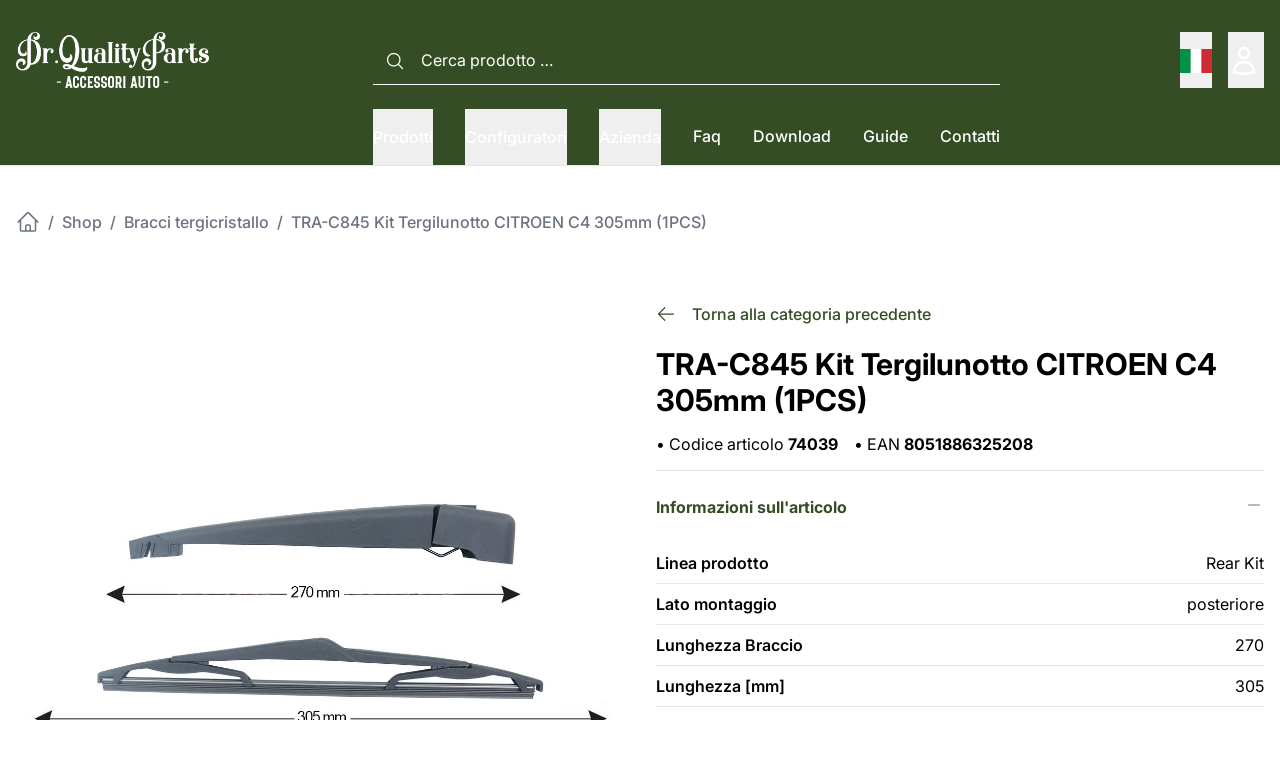

--- FILE ---
content_type: text/html; charset=UTF-8
request_url: https://www.drqualityparts.it/it/shop/bracci-tergicristallo/74039/
body_size: 12828
content:
<!doctype html><html lang="it" prefix="og: http://ogp.me/ns#"><head> <meta charset="UTF-8"><meta http-equiv="x-ua-compatible" content="ie=edge"><title>TRA-C845 Kit Tergilunotto CITROEN C4 305mm (1PCS)</title><meta name="viewport" content="width=device-width, initial-scale=1, maximum-scale=5, shrink-to-fit=no"><meta name="description" content=""><meta property="og:type" content="article"><meta property="og:title" content="TRA-C845 Kit Tergilunotto CITROEN C4 305mm (1PCS)"><meta property="og:description" content=""><meta property="og:url" content="https://www.drqualityparts.it/it/shop/bracci-tergicristallo/74039/"><meta property="og:image" content="https://www.drqualityparts.ithttps://cdn.toplight-italia.com/assets/products/QP/74039_1.jpg"><meta property="og:image:width" content="1200"><meta property="og:image:height" content="1200"><meta property="og:site_name" content="Dr. Quality Parts"><meta property="twitter:card" content="summary"><meta property="twitter:title" content="TRA-C845 Kit Tergilunotto CITROEN C4 305mm (1PCS)"><meta property="twitter:description" content=""><meta property="twitter:url" content="https://www.drqualityparts.it/it/shop/bracci-tergicristallo/74039/"><meta property="twitter:image:src" content="https://www.drqualityparts.ithttps://cdn.toplight-italia.com/assets/products/QP/74039_1.jpg"><link href="https://www.drqualityparts.it/it/shop/bracci-tergicristallo/74039/" rel="canonical"><link rel="alternate" hreflang="it" href="https://www.drqualityparts.it/it/shop/bracci-tergicristallo/74039/"><link rel="alternate" hreflang="en" href="https://www.drqualityparts.it/en/shop/wiper-arms/74039/"><link rel="apple-touch-icon" sizes="180x180" href="/apple-touch-icon-180x180.png"><link rel="icon" type="image/png" href="/favicon-192x192.png" sizes="192x192"><!--[if IE]><link rel="shortcut icon" href="/favicon.ico"><![endif]--><meta name="msapplication-TileColor" content="#fdfdfd"><meta name="msapplication-TileImage" content="/mstile-144x144.png"><meta name="theme-color" content="#ffffff"><link rel="dns-prefetch" href="//www.google-analytics.com"><link rel="preconnect" href="https://fonts.gstatic.com"><link href="https://www.drqualityparts.it/it/feed.xml" rel="alternate" type="application/rss+xml"><style>[x-cloak] { display: none !important; }</style><link href="/theme/css/style.css?v2.1.0" rel="stylesheet" media="screen"><style></style><script type="text/javascript">var _iub = _iub || [];	_iub.csConfiguration = {"ccpaAcknowledgeOnDisplay":true,"ccpaApplies":true,"consentOnContinuedBrowsing":false,"enableCcpa":true,"floatingPreferencesButtonDisplay":"anchored-center-right","invalidateConsentWithoutLog":true,"perPurposeConsent":true,"siteId":2587137,"whitelabel":false,"cookiePolicyId":95465621,"lang":"it", "banner":{ "acceptButtonDisplay":true,"closeButtonRejects":true,"customizeButtonDisplay":true,"explicitWithdrawal":true,"listPurposes":true,"position":"float-top-center","rejectButtonDisplay":true }};</script><script type="text/javascript" src="https://cs.iubenda.com/autoblocking/2587137.js"></script><script type="text/javascript" src="//cdn.iubenda.com/cs/ccpa/stub.js"></script><script type="text/javascript" src="//cdn.iubenda.com/cs/iubenda_cs.js" charset="UTF-8" async></script><script type="text/javascript">var _iub = _iub || {}; _iub.cons_instructions = _iub.cons_instructions || []; _iub.cons_instructions.push(["init", {api_key: "rgdpnYV1oRJ4AL4Q49B5kD2GKcIhhpAA"}]);</script><script type="text/javascript" src="https://cdn.iubenda.com/cons/iubenda_cons.js" async></script><!-- Google tag (gtag.js) --><script async src="https://www.googletagmanager.com/gtag/js?id=G-6SZHQK7YH7"></script><script>window.dataLayer = window.dataLayer || [];	function gtag(){dataLayer.push(arguments);}	gtag('js', new Date());	gtag('config', 'G-6SZHQK7YH7');</script></head><body> <header> <div class="bg-white" x-cloak x-data="{ open: false }" @keydown.window.escape="open = false"> <div x-show="open" x-ref="dialog" aria-modal="true" class="relative z-40 xl:hidden" role="dialog"> <div x-show="open" x-transition:enter="transition-opacity ease-linear duration-300" x-transition:enter-start="opacity-0" x-transition:enter-end="opacity-100" x-transition:leave="transition-opacity ease-linear duration-300" x-transition:leave-start="opacity-100" x-transition:leave-end="opacity-0" class="fixed inset-0 bg-black/25" aria-hidden="true"></div> <div class="fixed inset-0 z-40 flex"> <div x-show="open" x-transition:enter="transition ease-in-out duration-300 transform" x-transition:enter-start="-translate-x-full" x-transition:enter-end="translate-x-0" x-transition:leave="transition ease-in-out duration-300 transform" x-transition:leave-start="translate-x-0" x-transition:leave-end="-translate-x-full" class="relative flex w-full max-w-xs sm:max-w-xl flex-col overflow-y-auto bg-white pb-12 shadow-xl" @click.away="open = false"> <div class="flex items-center justify-between px-4 pb-2 pt-5"> <div class="flex items-center space-x-4"> <a href="https://www.drqualityparts.it/it/shop/bracci-tergicristallo/74039/" title="Italiano" class="flex flex-col items-center text-gray-700 hover:text-gray-800"> <svg viewBox="0 0 640 480" class="w-6 h-auto"> <g fill-rule="evenodd" stroke-width="1pt"> <path fill="#fff" d="M0 0h640v480H0z"/> <path fill="#009246" d="M0 0h213.3v480H0z"/> <path fill="#ce2b37" d="M426.7 0H640v480H426.7z"/> </g> </svg> </a> <a href="https://www.drqualityparts.it/en/shop/wiper-arms/74039/" title="English" class="flex flex-col items-center text-gray-700 hover:text-gray-800"> <svg viewBox="0 0 640 480" class="w-6 h-auto"> <path fill="#012169" d="M0 0h640v480H0z"/> <path fill="#FFF" d="m75 0 244 181L562 0h78v62L400 241l240 178v61h-80L320 301 81 480H0v-60l239-178L0 64V0z"/> <path fill="#C8102E" d="m424 281 216 159v40L369 281zm-184 20 6 35L54 480H0zM640 0v3L391 191l2-44L590 0zM0 0l239 176h-60L0 42z"/> <path fill="#FFF" d="M241 0v480h160V0zM0 160v160h640V160z"/> <path fill="#C8102E" d="M0 193v96h640v-96zM273 0v480h96V0z"/> </svg> </a></div> <div> <button type="button" class="relative inline-flex items-center justify-center rounded-md text-gray-900 hover:text-gray-950" @click="open = false"> <span class="absolute -inset-0.5"></span> <span class="sr-only">Chiudi menu</span> <svg class="size-8" fill="none" viewBox="0 0 24 24" stroke-width="2" stroke="currentColor" aria-hidden="true" data-slot="icon"> <path stroke-linecap="round" stroke-linejoin="round" d="M6 18 18 6M6 6l12 12" /> </svg> </button> </div> </div> <!-- Links --> <div class="mt-2" x-data="Components.tabs()" @tab-click.window="onTabClick" @tab-keydown.window="onTabKeydown"> <div class="border-b border-gray-200"> <div class="flex space-x-4 px-4" aria-orientation="horizontal" role="tablist"> <button id="tabs-1-tab-6" class="flex-1 whitespace-nowrap border-b-2 border-transparent px-1 py-4 text-base font-medium text-gray-900" aria-controls="tabs-1-panel-6" role="tab" type="button" x-state:on="Selected" x-state:off="Not Selected" :class="{ 'border-brand1-600 text-brand1-600': selected, 'border-transparent text-gray-900': !(selected) }" x-data="Components.tab(0)" x-init="init()" @click="onClick" @keydown="onKeydown" @tab-select.window="onTabSelect" :tabindex="selected ? 0 : -1" :aria-selected="selected ? 'true' : 'false'">Prodotti</button> <button id="tabs-1-tab-21" class="flex-1 whitespace-nowrap border-b-2 border-transparent px-1 py-4 text-base font-medium text-gray-900" aria-controls="tabs-1-panel-21" role="tab" type="button" x-state:on="Selected" x-state:off="Not Selected" :class="{ 'border-brand1-600 text-brand1-600': selected, 'border-transparent text-gray-900': !(selected) }" x-data="Components.tab(0)" x-init="init()" @click="onClick" @keydown="onKeydown" @tab-select.window="onTabSelect" :tabindex="selected ? 0 : -1" :aria-selected="selected ? 'true' : 'false'">Configuratori</button> <button id="tabs-1-tab-2" class="flex-1 whitespace-nowrap border-b-2 border-transparent px-1 py-4 text-base font-medium text-gray-900" aria-controls="tabs-1-panel-2" role="tab" type="button" x-state:on="Selected" x-state:off="Not Selected" :class="{ 'border-brand1-600 text-brand1-600': selected, 'border-transparent text-gray-900': !(selected) }" x-data="Components.tab(0)" x-init="init()" @click="onClick" @keydown="onKeydown" @tab-select.window="onTabSelect" :tabindex="selected ? 0 : -1" :aria-selected="selected ? 'true' : 'false'">Azienda</button> </div> </div> <div id="tabs-1-panel-6" class="space-y-10 px-4 pb-8 pt-4" aria-labelledby="tabs-1-tab-6" role="tabpanel" tabindex="0" x-data="Components.tabPanel(0)" x-init="init()" x-show="selected" @tab-select.window="onTabSelect" > <!-- Banner section --> <div class="col-span-5 grid grid-cols-2 gap-x-8"> <div class="group relative text-base relative space-y-2"> <div class="aspect-square w-full rounded-lg bg-gray-100 rounded-lg"> <img data-src="/public/360w/9537597-1.jpg" alt="Kit Headlight Quicky Pro 2 Gen" data-srcset="/public/360w/9537597-1.jpg 360w, /public/375w/9537597-1.jpg 375w, /public/414w/9537597-1.jpg 414w, /public/750w/9537597-1.jpg 750w, /public/768w/9537597-1.jpg 768w, /public/828w/9537597-1.jpg 828w, /public/960w/9537597-1.jpg 960w, /public/9537597-1.jpg 1600w" data-sizes="100vw" class="lazyload aspect-square w-full rounded-lg bg-gray-100 object-cover group-hover:opacity-75" width="1600" height="1600"> </div> <p aria-hidden="true" class="text-gray-900 uppercase font-bold">In evidenza</p> <a href="https://www.drqualityparts.it/it/shop/lampade-per-autoveicoli/illuminazione-auto/allestimento-led/kit-headlight/kit-headlight-per-proiettori-a-parabola/kit-headlight-oe-fit-pro/" title="Kit Headlight Quicky Pro 2 Gen" class="block font-medium text-gray-500 hover:underline hover:text-brand1-500 a-full">Kit Headlight Quicky Pro 2 Gen</a> </div> </div> <div class="space-y-4"> <ul role="list" class="mt-6 flex flex-col space-y-6"> <li class="flow-root"><a href="/it/shop/lampade-per-autoveicoli/" title="Lampade per autoveicoli" class="-m-2 block p-2 text-gray-900">Lampade per autoveicoli</a></li> <li class="flow-root ml-4"><a href="/it/shop/lampade-per-autoveicoli/illuminazione-auto/" title="Illuminazione Auto" class="-m-2 block p-2 text-gray-500">Illuminazione Auto</a></li> <li class="flow-root ml-4"><a href="/it/shop/lampade-per-autoveicoli/illuminazione-truck-24v/" title="Illuminazione Camion" class="-m-2 block p-2 text-gray-500">Illuminazione Camion</a></li> <li class="flow-root ml-4"><a href="/it/shop/lampade-per-autoveicoli/illuminazione-moto/" title="Illuminazione Moto" class="-m-2 block p-2 text-gray-500">Illuminazione Moto</a></li> <li class="flow-root ml-4"><a href="/it/shop/lampade-per-autoveicoli/attrezzature/" title="Attrezzature" class="-m-2 block p-2 text-gray-500">Attrezzature</a></li> <li class="flow-root"><a href="/it/shop/spazzole-tergicristallo/" title="Spazzole tergicristallo" class="-m-2 block p-2 text-gray-900">Spazzole tergicristallo</a></li> <li class="flow-root ml-4"><a href="/it/shop/spazzole-tergicristallo/spazzole-flat/" title="Spazzole Flat" class="-m-2 block p-2 text-gray-500">Spazzole Flat</a></li> <li class="flow-root ml-4"><a href="/it/shop/spazzole-tergicristallo/spazzole-hybrid/" title="Spazzole Hybrid" class="-m-2 block p-2 text-gray-500">Spazzole Hybrid</a></li> <li class="flow-root ml-4"><a href="/it/shop/spazzole-tergicristallo/spazzole-classic/" title="Spazzole Classic" class="-m-2 block p-2 text-gray-500">Spazzole Classic</a></li> <li class="flow-root ml-4"><a href="/it/shop/spazzole-tergicristallo/spazzole-heavy-duty/" title="Spazzole Truck" class="-m-2 block p-2 text-gray-500">Spazzole Truck</a></li> <li class="flow-root ml-4"><a href="/it/shop/spazzole-tergicristallo/spazzole-rear/" title="Spazzole Backfit" class="-m-2 block p-2 text-gray-500">Spazzole Backfit</a></li> <li class="flow-root ml-4"><a href="/it/shop/spazzole-tergicristallo/spazzole-rflat/" title="Spazzole Rearflat" class="-m-2 block p-2 text-gray-500">Spazzole Rearflat</a></li> <li class="flow-root"><a href="/it/shop/bracci-tergicristallo/" title="Bracci tergilunotto" class="-m-2 block p-2 text-gray-500">Bracci tergilunotto</a></li> <li class="flow-root"><a href="/it/shop/professional-agri/" title="Professional &amp; Agri" class="-m-2 block p-2 text-gray-500">Professional & Agri</a></li> <li class="flow-root"><a href="/it/shop/xenon-ballast-moduli-led/" title="Xenon Ballast e Moduli Led" class="-m-2 block p-2 text-gray-500">Xenon Ballast e Moduli Led</a></li> </ul> </div> </div> <div id="tabs-1-panel-21" class="space-y-10 px-4 pb-8 pt-4" aria-labelledby="tabs-1-tab-21" role="tabpanel" tabindex="0" x-data="Components.tabPanel(0)" x-init="init()" x-show="selected" @tab-select.window="onTabSelect" > <div class="space-y-4"> <ul role="list" class="mt-6 flex flex-col space-y-6"> <li class="flow-root"><a href="/it/configuratore-luci/" title="Configuratore Luci" class="-m-2 block p-2 text-gray-500">Configuratore Luci</a></li> <li class="flow-root"><a href="/it/configuratore-ballast/" title="Configuratore Ballast" class="-m-2 block p-2 text-gray-500">Configuratore Ballast</a></li> <li class="flow-root"><a href="/it/configuratore-spazzole-tergicristallo/" title="Configuratore Spazzole" class="-m-2 block p-2 text-gray-500">Configuratore Spazzole</a></li> <li class="flow-root"><a href="/it/web-app-spazzole-tergicristallo/" title="Web App spazzole" class="-m-2 block p-2 text-gray-500">Web App spazzole</a></li> </ul> </div> </div> <div id="tabs-1-panel-2" class="space-y-10 px-4 pb-8 pt-4" aria-labelledby="tabs-1-tab-2" role="tabpanel" tabindex="0" x-data="Components.tabPanel(0)" x-init="init()" x-show="selected" @tab-select.window="onTabSelect" > <div class="space-y-4"> <ul role="list" class="mt-6 flex flex-col space-y-6"> <li class="flow-root"><a href="/it/dr-quality-parts-azienda/" title="Chi siamo" class="-m-2 block p-2 text-gray-500">Chi siamo</a></li> <li class="flow-root"><a href="/it/partner-italia/" title="Partner Italia" class="-m-2 block p-2 text-gray-500">Partner Italia</a></li> </ul> </div> </div> </div><div class="space-y-6 border-t border-gray-200 px-4 py-6"> <div class="flow-root"> <a href="/it/faq/" title="Faq" class="-m-2 block p-2 font-medium text-gray-900">Faq</a> </div> <div class="flow-root"> <a href="/it/downloads/" title="Download" class="-m-2 block p-2 font-medium text-gray-900">Download</a> </div> <div class="flow-root"> <a href="/it/guide-tutorial/" title="Guide" class="-m-2 block p-2 font-medium text-gray-900">Guide</a> </div> <div class="flow-root"> <a href="/it/contatti/" title="Contatti" class="-m-2 block p-2 font-medium text-gray-900">Contatti</a> </div> </div> <div class="space-y-6 border-t border-gray-200 px-4 py-6"> <div class="flow-root"> <a href="/it/login/" title="Login" class="-m-2 block p-2 font-medium text-gray-900">Login</a> </div> <div class="flow-root"> <a href="/it/registrati/" title="Registrati" class="-m-2 block p-2 font-medium text-gray-900">Registrati</a> </div> </div> </div></div></div> <div class="relative bg-brand1-500 border-b border-gray-200 xl:mb-4 xl:pt-4 "> <div class="screen"> <div class=""> <div class="flex xl:mt-4 items-start justify-between"> <!-- Logo --> <div class="flex"> <a href="/it/"> <img src="/public/dqp-logo-@2x-white.png" width="352" height="102" alt="Dr. Quality Parts" class="w-auto h-14"> </a> </div> <div class="flex flex-col items-center justify-between space-y-2"> <div class="hidden xl:block w-full pb-4"> <!-- Search --> <div class="flex items-center justify-center w-full"><form method="get" class="w-full" action="/it/ricerca/" data-required="Campo obbligatorio" data-notvalid="Campo non valido" data-error="Si è verificato un errore durante l'operazione corrente. Si prega di contattare lo staff."><button class="js-submit hidden" title="Cerca">Cerca</button><div class="mt-1 relative group"><div class="absolute inset-y-0 left-0 pl-3 flex items-center pointer-events-none text-white"><svg class="h-5 w-5" viewBox="0 0 24 24" fill="none" stroke-width="1.5" stroke="currentColor"> <path stroke-linecap="round" stroke-linejoin="round" d="m21 21-5.197-5.197m0 0A7.5 7.5 0 1 0 5.196 5.196a7.5 7.5 0 0 0 10.607 10.607Z" /></svg></div><input type="search" name="q" value="" required="" autocomplete="off" placeholder="Cerca prodotto …" class="py-3 px-4 pl-12 block w-full border-0 border-b !border-b-white text-white bg-transparent focus:!border-b-white placeholder:text-white" x-ref="searchInput"><div class="absolute inset-y-0 right-0 pr-3 flex items-center pointer-events-none"><svg class="h-5 w-5 text-red-500 svg-error hidden" viewBox="0 0 20 20" fill="currentColor"> <path fill-rule="evenodd" d="M18 10a8 8 0 11-16 0 8 8 0 0116 0zm-7 4a1 1 0 11-2 0 1 1 0 012 0zm-1-9a1 1 0 00-1 1v4a1 1 0 102 0V6a1 1 0 00-1-1z" clip-rule="evenodd" /></svg></div></div></form></div> </div> <div class="w-full h-14 flex items-center"><div class="hidden xl:block xl:self-stretch" x-data="Components.popoverGroup()" x-init="init()"><div class="flex h-full space-x-8"> <div class="flex" x-data="Components.popover({ open: false, focus: false })" x-init="init()" @keydown.escape="onEscape" @close-popover-group.window="onClosePopoverGroup"> <div class="relative flex"> <button type="button" class="relative z-10 -mb-px flex items-center border-b-2 pt-px h-full font-medium transition-colors duration-200 ease-out" aria-expanded="false" :class="{ 'border-white text-white': open, ' border-transparent text-white': !(open) }" @click="toggle" @mousedown="if (open) $event.preventDefault()" aria-expanded="false" :aria-expanded="open.toString()">Prodotti</button> </div> <div class="absolute inset-x-0 top-16 mt-px bg-white pb-6 shadow-lg max-2xl:mx-4 lg:top-full lg:right-0 lg:left-auto lg:mt-3 lg:rounded-lg lg:ring-1 lg:ring-black/5 z-40" x-cloak x-show="open" x-transition:enter="transition ease-out duration-200" x-transition:enter-start="opacity-0" x-transition:enter-end="opacity-100" x-transition:leave="transition ease-in duration-150" x-transition:leave-start="opacity-100" x-transition:leave-end="opacity-0" x-ref="panel" @click.away="open = false"><div class="absolute inset-0 top-1/2 bg-white shadow rounded-lg" aria-hidden="true"></div> <div class="relative bg-white"> <div class="px-4"> <div class="grid grid-cols-12 gap-x-8 py-8"> <nav class="col-span-7 grid grid-cols-3 gap-x-8 gap-y-10 "> <div> <a href="/it/shop/lampade-per-autoveicoli/" title="Lampade per autoveicoli" class="font-medium text-gray-900 hover:underline hover:text-brand1-500">Lampade per autoveicoli</a> <ul role="list" class="mt-6 space-y-6 sm:mt-4 sm:space-y-4"> <li class="flex"> <a href="/it/shop/lampade-per-autoveicoli/illuminazione-auto/" title="Lampade per autoveicoli" class=" text-gray-500 hover:text-brand1-500 hover:underline">Illuminazione Auto</a> </li> <li class="flex"> <a href="/it/shop/lampade-per-autoveicoli/illuminazione-truck-24v/" title="Lampade per autoveicoli" class=" text-gray-500 hover:text-brand1-500 hover:underline">Illuminazione Camion</a> </li> <li class="flex"> <a href="/it/shop/lampade-per-autoveicoli/illuminazione-moto/" title="Lampade per autoveicoli" class=" text-gray-500 hover:text-brand1-500 hover:underline">Illuminazione Moto</a> </li> <li class="flex"> <a href="/it/shop/lampade-per-autoveicoli/attrezzature/" title="Lampade per autoveicoli" class=" text-gray-500 hover:text-brand1-500 hover:underline">Attrezzature</a> </li> </ul> </div> <div> <a href="/it/shop/spazzole-tergicristallo/" title="Spazzole tergicristallo" class="font-medium text-gray-900 hover:underline hover:text-brand1-500">Spazzole tergicristallo</a> <ul role="list" class="mt-6 space-y-6 sm:mt-4 sm:space-y-4"> <li class="flex"> <a href="/it/shop/spazzole-tergicristallo/spazzole-flat/" title="Spazzole tergicristallo" class=" text-gray-500 hover:text-brand1-500 hover:underline">Spazzole Flat</a> </li> <li class="flex"> <a href="/it/shop/spazzole-tergicristallo/spazzole-hybrid/" title="Spazzole tergicristallo" class=" text-gray-500 hover:text-brand1-500 hover:underline">Spazzole Hybrid</a> </li> <li class="flex"> <a href="/it/shop/spazzole-tergicristallo/spazzole-classic/" title="Spazzole tergicristallo" class=" text-gray-500 hover:text-brand1-500 hover:underline">Spazzole Classic</a> </li> <li class="flex"> <a href="/it/shop/spazzole-tergicristallo/spazzole-heavy-duty/" title="Spazzole tergicristallo" class=" text-gray-500 hover:text-brand1-500 hover:underline">Spazzole Truck</a> </li> <li class="flex"> <a href="/it/shop/spazzole-tergicristallo/spazzole-rear/" title="Spazzole tergicristallo" class=" text-gray-500 hover:text-brand1-500 hover:underline">Spazzole Backfit</a> </li> <li class="flex"> <a href="/it/shop/spazzole-tergicristallo/spazzole-rflat/" title="Spazzole tergicristallo" class=" text-gray-500 hover:text-brand1-500 hover:underline">Spazzole Rearflat</a> </li> </ul> </div> <div class="space-y-6 sm:space-y-4"> <a href="/it/shop/bracci-tergicristallo/" title="Bracci tergilunotto" class="block font-medium text-gray-900 hover:underline hover:text-brand1-500">Bracci tergilunotto</a> <a href="/it/shop/professional-agri/" title="Professional &amp; Agri" class="block font-medium text-gray-900 hover:underline hover:text-brand1-500">Professional & Agri</a> <a href="/it/shop/xenon-ballast-moduli-led/" title="Xenon Ballast e Moduli Led" class="block font-medium text-gray-900 hover:underline hover:text-brand1-500">Xenon Ballast e Moduli Led</a> </div> </nav> <!-- Banner section --> <div class="col-span-5 grid grid-cols-2 gap-x-8"> <div class="group relative text-base relative space-y-2"> <div class="aspect-square w-full rounded-lg bg-gray-100 rounded-lg"> <img data-src="/public/360w/9537597-1.jpg" alt="Kit Headlight Quicky Pro 2 Gen" data-srcset="/public/360w/9537597-1.jpg 360w, /public/375w/9537597-1.jpg 375w, /public/414w/9537597-1.jpg 414w, /public/750w/9537597-1.jpg 750w, /public/768w/9537597-1.jpg 768w, /public/828w/9537597-1.jpg 828w, /public/960w/9537597-1.jpg 960w, /public/9537597-1.jpg 1600w" data-sizes="100vw" class="lazyload aspect-square w-full rounded-lg bg-gray-100 object-cover group-hover:opacity-75" width="1600" height="1600"> </div> <p aria-hidden="true" class="text-gray-900 uppercase font-bold">In evidenza</p> <a href="https://www.drqualityparts.it/it/shop/lampade-per-autoveicoli/illuminazione-auto/allestimento-led/kit-headlight/kit-headlight-per-proiettori-a-parabola/kit-headlight-oe-fit-pro/" title="Kit Headlight Quicky Pro 2 Gen" class="block font-medium text-gray-500 hover:underline hover:text-brand1-500 a-full">Kit Headlight Quicky Pro 2 Gen</a> </div> </div> </div> </div> </div> </div> </div> <div class="flex relative" x-data="Components.popover({ open: false, focus: false })" x-init="init()" @keydown.escape="onEscape" @close-popover-group.window="onClosePopoverGroup"> <div class="relative flex"> <button type="button" class="relative z-10 -mb-px flex items-center border-b-2 pt-px h-full font-medium transition-colors duration-200 ease-out" aria-expanded="false" :class="{ 'border-white text-white': open, ' border-transparent text-white': !(open) }" @click="toggle" @mousedown="if (open) $event.preventDefault()" aria-expanded="false" :aria-expanded="open.toString()">Configuratori</button> </div> <div class="absolute inset-x-0 top-16 mt-px bg-white pb-6 shadow-lg lg:top-full lg:left-0 lg:right-auto lg:mt-3 lg:w-80 lg:rounded-lg lg:ring-1 lg:ring-black/5 z-40" x-cloak x-show="open" x-transition:enter="transition ease-out duration-200" x-transition:enter-start="opacity-0" x-transition:enter-end="opacity-100" x-transition:leave="transition ease-in duration-150" x-transition:leave-start="opacity-100" x-transition:leave-end="opacity-0" x-ref="panel" @click.away="open = false"> <div class="absolute inset-0 top-1/2 bg-white shadow rounded-lg" aria-hidden="true"></div> <div class="relative bg-white"> <div class="px-4"> <div class="py-8"> <nav class="space-y-6 sm:space-y-4"> <a href="/it/configuratore-luci/" title="Configuratore Luci" class="block font-medium text-gray-900 hover:underline hover:text-brand1-500">Configuratore Luci</a> <a href="/it/configuratore-ballast/" title="Configuratore Ballast" class="block font-medium text-gray-900 hover:underline hover:text-brand1-500">Configuratore Ballast</a> <a href="/it/configuratore-spazzole-tergicristallo/" title="Configuratore Spazzole" class="block font-medium text-gray-900 hover:underline hover:text-brand1-500">Configuratore Spazzole</a> <a href="/it/web-app-spazzole-tergicristallo/" title="Web App spazzole" class="block font-medium text-gray-900 hover:underline hover:text-brand1-500">Web App spazzole</a> </nav> </div> </div> </div> </div> </div> <div class="flex relative" x-data="Components.popover({ open: false, focus: false })" x-init="init()" @keydown.escape="onEscape" @close-popover-group.window="onClosePopoverGroup"> <div class="relative flex"> <button type="button" class="relative z-10 -mb-px flex items-center border-b-2 pt-px h-full font-medium transition-colors duration-200 ease-out" aria-expanded="false" :class="{ 'border-white text-white': open, ' border-transparent text-white': !(open) }" @click="toggle" @mousedown="if (open) $event.preventDefault()" aria-expanded="false" :aria-expanded="open.toString()">Azienda</button> </div> <div class="absolute inset-x-0 top-16 mt-px bg-white pb-6 shadow-lg lg:top-full lg:left-0 lg:right-auto lg:mt-3 lg:w-80 lg:rounded-lg lg:ring-1 lg:ring-black/5 z-40" x-cloak x-show="open" x-transition:enter="transition ease-out duration-200" x-transition:enter-start="opacity-0" x-transition:enter-end="opacity-100" x-transition:leave="transition ease-in duration-150" x-transition:leave-start="opacity-100" x-transition:leave-end="opacity-0" x-ref="panel" @click.away="open = false"> <div class="absolute inset-0 top-1/2 bg-white shadow rounded-lg" aria-hidden="true"></div> <div class="relative bg-white"> <div class="px-4"> <div class="py-8"> <nav class="space-y-6 sm:space-y-4"> <a href="/it/dr-quality-parts-azienda/" title="Chi siamo" class="block font-medium text-gray-900 hover:underline hover:text-brand1-500">Chi siamo</a> <a href="/it/partner-italia/" title="Partner Italia" class="block font-medium text-gray-900 hover:underline hover:text-brand1-500">Partner Italia</a> </nav> </div> </div> </div> </div> </div> <div class="flex relative" x-data="Components.popover({ open: false, focus: false })" x-init="init()" @keydown.escape="onEscape" @close-popover-group.window="onClosePopoverGroup"> <div class="relative flex"> <a href="/it/faq/" title="Faq" class="flex items-center font-medium border-b-2 border-transparent text-white ">Faq</a> </div> </div> <div class="flex relative" x-data="Components.popover({ open: false, focus: false })" x-init="init()" @keydown.escape="onEscape" @close-popover-group.window="onClosePopoverGroup"> <div class="relative flex"> <a href="/it/downloads/" title="Download" class="flex items-center font-medium border-b-2 border-transparent text-white ">Download</a> </div> </div> <div class="flex relative" x-data="Components.popover({ open: false, focus: false })" x-init="init()" @keydown.escape="onEscape" @close-popover-group.window="onClosePopoverGroup"> <div class="relative flex"> <a href="/it/guide-tutorial/" title="Guide" class="flex items-center font-medium border-b-2 border-transparent text-white ">Guide</a> </div> </div> <div class="flex relative" x-data="Components.popover({ open: false, focus: false })" x-init="init()" @keydown.escape="onEscape" @close-popover-group.window="onClosePopoverGroup"> <div class="relative flex"> <a href="/it/contatti/" title="Contatti" class="flex items-center font-medium border-b-2 border-transparent text-white ">Contatti</a> </div> </div> </div></div></div> </div> <div class="flex items-center h-14"> <button type="button" class="relative rounded-md py-2 text-white mr-4 xl:hidden" @click="open = true"> <span class="absolute -inset-0.5"></span> <span class="sr-only">LANG_OPEN_MENU</span> <svg class="size-8" fill="none" viewBox="0 0 24 24" stroke-width="2" stroke="currentColor" aria-hidden="true" data-slot="icon"> <path stroke-linecap="round" stroke-linejoin="round" d="M3.75 6.75h16.5M3.75 12h16.5m-16.5 5.25h16.5" /> </svg> </button> <!-- Language --> <div class="hidden ml-4 2xl:ml-6 sm:flex h-full relative" x-data="Components.popover({ open: false, focus: false })" x-init="init()" @keydown.escape="onEscape" @close-popover-group.window="onClosePopoverGroup"><button type="button" class="relative z-10 -mb-px flex items-center pt-px h-full font-medium text-gray-700 transition-colors duration-200 ease-out hover:text-gray-800" aria-expanded="false" :class="{'text-gray-700 hover:text-gray-800': !(open) }" @click="toggle" @mousedown="if (open) $event.preventDefault()" aria-expanded="false" :aria-expanded="open.toString()"> <svg viewBox="0 0 640 480" class="w-8 h-auto"><g fill-rule="evenodd" stroke-width="1pt"><path fill="#fff" d="M0 0h640v480H0z"/><path fill="#009246" d="M0 0h213.3v480H0z"/><path fill="#ce2b37" d="M426.7 0H640v480H426.7z"/></g></svg> </button><div class="absolute inset-x-0 top-16 mt-px bg-white pb-6 shadow-lg sm:px-2 lg:top-full right-0 left-auto mt-3 lg:-mr-1.5 lg:w-12 lg:rounded-lg lg:ring-1 lg:ring-black/5 z-40" x-cloak x-show="open" x-transition:enter="transition ease-out duration-200" x-transition:enter-start="opacity-0" x-transition:enter-end="opacity-100" x-transition:leave="transition ease-in duration-150" x-transition:leave-start="opacity-100" x-transition:leave-end="opacity-0" x-ref="panel" @click.away="open = false"><div class="absolute inset-0 top-1/2 bg-white shadow rounded-lg" aria-hidden="true"></div><div class="relative bg-white"><div class="px-4"><div class="py-8"> <div class="flex items-center justify-center"><a href="https://www.drqualityparts.it/en/shop/wiper-arms/74039/" title="English"> <svg viewBox="0 0 640 480" class="w-6 h-auto"><path fill="#012169" d="M0 0h640v480H0z"/><path fill="#FFF" d="m75 0 244 181L562 0h78v62L400 241l240 178v61h-80L320 301 81 480H0v-60l239-178L0 64V0z"/><path fill="#C8102E" d="m424 281 216 159v40L369 281zm-184 20 6 35L54 480H0zM640 0v3L391 191l2-44L590 0zM0 0l239 176h-60L0 42z"/><path fill="#FFF" d="M241 0v480h160V0zM0 160v160h640V160z"/><path fill="#C8102E" d="M0 193v96h640v-96zM273 0v480h96V0z"/></svg> </a></div> </div></div></div></div></div> <!-- Login --> <div class="hidden ml-4 2xl:ml-6 sm:flex h-full relative" x-data="Components.popover({ open: false, focus: false })" x-init="init()" @keydown.escape="onEscape" @close-popover-group.window="onClosePopoverGroup"><button type="button" class="relative z-10 -mb-px flex items-center pt-px h-full font-medium transition-colors duration-200 ease-out text-white" aria-expanded="false" @click="toggle" @mousedown="if (open) $event.preventDefault()" aria-expanded="false" :aria-expanded="open.toString()"><div class="h-8 w-9 relative"><svg xmlns="http://www.w3.org/2000/svg" fill="none" viewBox="0 0 24 24" stroke-width="2" stroke="currentColor" class="size-8 shrink-0"><path stroke-linecap="round" stroke-linejoin="round" d="M15.75 6a3.75 3.75 0 1 1-7.5 0 3.75 3.75 0 0 1 7.5 0ZM4.501 20.118a7.5 7.5 0 0 1 14.998 0A17.933 17.933 0 0 1 12 21.75c-2.676 0-5.216-.584-7.499-1.632Z" /></svg></div></button><div class="absolute inset-x-0 top-16 mt-px bg-white pb-6 shadow-lg sm:px-2 lg:top-full right-0 left-auto mt-3 lg:-mr-1.5 sm:w-64 lg:rounded-lg lg:ring-1 lg:ring-black/5 z-40" x-cloak x-show="open" x-transition:enter="transition ease-out duration-200" x-transition:enter-start="opacity-0" x-transition:enter-end="opacity-100" x-transition:leave="transition ease-in duration-150" x-transition:leave-start="opacity-100" x-transition:leave-end="opacity-0" x-ref="panel" @click.away="open = false"><div class="absolute inset-0 top-1/2 bg-white shadow rounded-lg" aria-hidden="true"></div><div class="relative bg-white"><div class="px-4"><div class="py-8 space-y-4"><div><a href="/it/login/" title="Login" class="block font-medium text-gray-900 hover:underline hover:text-brand1-500">Login</a></div><div><a href="/it/registrati/" title="Registrati" class="block font-medium text-gray-900 hover:underline hover:text-brand1-500">Registrati</a></div> </div></div></div></div></div> <!-- Cart --> </div> </div> <div class="flex w-full my-4 items-center justify-between xl:hidden"> <!-- Search --> <div class="flex items-center justify-center w-full"><form method="get" class="w-full" action="/it/ricerca/" data-required="Campo obbligatorio" data-notvalid="Campo non valido" data-error="Si è verificato un errore durante l'operazione corrente. Si prega di contattare lo staff."><button class="js-submit hidden" title="Cerca">Cerca</button><div class="mt-1 relative group"><div class="absolute inset-y-0 left-0 pl-3 flex items-center pointer-events-none text-white"><svg class="h-5 w-5" viewBox="0 0 24 24" fill="none" stroke-width="1.5" stroke="currentColor"> <path stroke-linecap="round" stroke-linejoin="round" d="m21 21-5.197-5.197m0 0A7.5 7.5 0 1 0 5.196 5.196a7.5 7.5 0 0 0 10.607 10.607Z" /></svg></div><input type="search" name="q" value="" required="" autocomplete="off" placeholder="Cerca prodotto …" class="py-3 px-4 pl-12 block w-full border-0 border-b !border-b-white text-white bg-transparent focus:!border-b-white placeholder:text-white" x-ref="searchInput"><div class="absolute inset-y-0 right-0 pr-3 flex items-center pointer-events-none"><svg class="h-5 w-5 text-red-500 svg-error hidden" viewBox="0 0 20 20" fill="currentColor"> <path fill-rule="evenodd" d="M18 10a8 8 0 11-16 0 8 8 0 0116 0zm-7 4a1 1 0 11-2 0 1 1 0 012 0zm-1-9a1 1 0 00-1 1v4a1 1 0 102 0V6a1 1 0 00-1-1z" clip-rule="evenodd" /></svg></div></div></form></div> </div> </div> </div> </div></div> </header> <main> <div class="wrapper-mini"> <div class="screen"> <div class="space-y-4"> <div><div class="font-medium text-gray-500 max-sm:text-xs"><ol class="flex flex-wrap space-x-2"><li class="inline mb-1"><a href="/it/" title="Homepage" class="hover:text-brand1-500 hover:underline"><svg xmlns="http://www.w3.org/2000/svg" fill="none" viewBox="0 0 24 24" stroke-width="1.5" stroke="currentColor" class="max-sm:size-4 size-6"><path stroke-linecap="round" stroke-linejoin="round" d="m2.25 12 8.954-8.955c.44-.439 1.152-.439 1.591 0L21.75 12M4.5 9.75v10.125c0 .621.504 1.125 1.125 1.125H9.75v-4.875c0-.621.504-1.125 1.125-1.125h2.25c.621 0 1.125.504 1.125 1.125V21h4.125c.621 0 1.125-.504 1.125-1.125V9.75M8.25 21h8.25" /></svg></a></li><li class="inline mb-1"><span>/</span><a href="/it/shop/" title="Shop" class="ml-2 hover:text-brand1-500 hover:underline">Shop</a></li><li class="inline mb-1"><span>/</span><a href="/it/shop/bracci-tergicristallo/" title="Bracci tergicristallo" class="ml-2 hover:text-brand1-500 hover:underline">Bracci tergicristallo</a></li><li class="inline mb-1"><span>/</span><span class="ml-2">TRA-C845 Kit Tergilunotto CITROEN C4 305mm (1PCS)</span></li></ol></div></div> </div> </div> </div> <div class="wrapper-mini"> <div class="screen"> <div class="lg:hidden"><div class="mb-4"><a href="/it/shop/bracci-tergicristallo/" title="Torna alla categoria precedente" class="button-text"><svg fill="none" viewBox="0 0 24 24" stroke-width="1.5" stroke="currentColor" class="size-5"><path stroke-linecap="round" stroke-linejoin="round" d="M10.5 19.5 3 12m0 0 7.5-7.5M3 12h18" /></svg><span>Torna alla categoria precedente</span></a></div></div><div class="grid grid-cols-12 max-lg:gap-y-8 lg:gap-8"><div class="col-span-12 lg:col-span-6"><div class="swiper aspect-w-2 aspect-h-2 aspect-ratio overflow-hidden" data-swipe='{&quot;direction&quot;:&quot;horizontal&quot;,&quot;loop&quot;:false,&quot;autoplay&quot;:false,&quot;speed&quot;:1000,&quot;thumbs&quot;:{&quot;swiper&quot;:&quot;.swiper-thumbs&quot;},&quot;pagination&quot;:false,&quot;navigation&quot;:false}'><div class="swiper-wrapper w-full h-full" data-psg data-images='[{&quot;src&quot;:&quot;https:\/\/cdn.toplight-italia.com\/\/assets\/products\/QP\/74039_1.jpg&quot;,&quot;w&quot;:1200,&quot;h&quot;:1200},{&quot;src&quot;:&quot;https:\/\/cdn.toplight-italia.com\/\/assets\/products\/QP\/74039_2.jpg&quot;,&quot;w&quot;:3200,&quot;h&quot;:3200},{&quot;src&quot;:&quot;https:\/\/cdn.toplight-italia.com\/\/assets\/products\/QP\/74039_3.jpg&quot;,&quot;w&quot;:3200,&quot;h&quot;:3200},{&quot;src&quot;:&quot;https:\/\/cdn.toplight-italia.com\/\/assets\/products\/QP\/74039_4.jpg&quot;,&quot;w&quot;:3200,&quot;h&quot;:3200},{&quot;src&quot;:&quot;https:\/\/cdn.toplight-italia.com\/\/assets\/products\/QP\/74039_5.jpg&quot;,&quot;w&quot;:3200,&quot;h&quot;:3200},{&quot;src&quot;:&quot;https:\/\/cdn.toplight-italia.com\/\/assets\/products\/QP\/74039_6.jpg&quot;,&quot;w&quot;:3200,&quot;h&quot;:3200},{&quot;src&quot;:&quot;https:\/\/cdn.toplight-italia.com\/\/assets\/products\/QP\/74039_7.jpg&quot;,&quot;w&quot;:1600,&quot;h&quot;:1600}]'><div class="swiper-slide swiper_item w-full relative overflow-hidden" data-item><img class="lazyload w-full h-full object-center cursor-zoom-in" data-src="https://cdn.toplight-italia.com//assets/products/QP/74039_1.jpg" alt="TRA-C845 Kit Tergilunotto CITROEN C4 305mm (1PCS)" width="1200" height="1200" /></div><div class="swiper-slide swiper_item w-full relative overflow-hidden" data-item><img class="lazyload w-full h-full object-center cursor-zoom-in" data-src="https://cdn.toplight-italia.com//assets/products/QP/74039_2.jpg" alt="TRA-C845 Kit Tergilunotto CITROEN C4 305mm (1PCS)" width="3200" height="3200" /></div><div class="swiper-slide swiper_item w-full relative overflow-hidden" data-item><img class="lazyload w-full h-full object-center cursor-zoom-in" data-src="https://cdn.toplight-italia.com//assets/products/QP/74039_3.jpg" alt="TRA-C845 Kit Tergilunotto CITROEN C4 305mm (1PCS)" width="3200" height="3200" /></div><div class="swiper-slide swiper_item w-full relative overflow-hidden" data-item><img class="lazyload w-full h-full object-center cursor-zoom-in" data-src="https://cdn.toplight-italia.com//assets/products/QP/74039_4.jpg" alt="TRA-C845 Kit Tergilunotto CITROEN C4 305mm (1PCS)" width="3200" height="3200" /></div><div class="swiper-slide swiper_item w-full relative overflow-hidden" data-item><img class="lazyload w-full h-full object-center cursor-zoom-in" data-src="https://cdn.toplight-italia.com//assets/products/QP/74039_5.jpg" alt="TRA-C845 Kit Tergilunotto CITROEN C4 305mm (1PCS)" width="3200" height="3200" /></div><div class="swiper-slide swiper_item w-full relative overflow-hidden" data-item><img class="lazyload w-full h-full object-center cursor-zoom-in" data-src="https://cdn.toplight-italia.com//assets/products/QP/74039_6.jpg" alt="TRA-C845 Kit Tergilunotto CITROEN C4 305mm (1PCS)" width="3200" height="3200" /></div><div class="swiper-slide swiper_item w-full relative overflow-hidden" data-item><img class="lazyload w-full h-full object-center cursor-zoom-in" data-src="https://cdn.toplight-italia.com//assets/products/QP/74039_7.jpg" alt="TRA-C845 Kit Tergilunotto CITROEN C4 305mm (1PCS)" width="1600" height="1600" /></div> </div></div><div class="swiper swiper-thumbs w-full overflow-hidden max-h-28 mt-8" data-swipe='{&quot;direction&quot;:&quot;horizontal&quot;,&quot;loop&quot;:false,&quot;autoplay&quot;:false,&quot;speed&quot;:1000,&quot;slidesPerView&quot;:5,&quot;spaceBetween&quot;:20,&quot;watchSlidesVisibility&quot;:true,&quot;watchSlidesProgress&quot;:true,&quot;pagination&quot;:false,&quot;navigation&quot;:false}'><div class="swiper-wrapper w-full h-full"><div class="swiper-slide swiper_item w-full relative overflow-hidden border border-gray-200 rounded-md"><div class="aspect-w-2 aspect-h-2"><img class="lazyload w-full h-full object-cover object-center cursor-pointer" data-src="https://cdn.toplight-italia.com//assets/products/QP/74039_1.jpg" alt="TRA-C845 Kit Tergilunotto CITROEN C4 305mm (1PCS)" width="1200" height="1200" /></div></div><div class="swiper-slide swiper_item w-full relative overflow-hidden border border-gray-200 rounded-md"><div class="aspect-w-2 aspect-h-2"><img class="lazyload w-full h-full object-cover object-center cursor-pointer" data-src="https://cdn.toplight-italia.com//assets/products/QP/74039_2.jpg" alt="TRA-C845 Kit Tergilunotto CITROEN C4 305mm (1PCS)" width="3200" height="3200" /></div></div><div class="swiper-slide swiper_item w-full relative overflow-hidden border border-gray-200 rounded-md"><div class="aspect-w-2 aspect-h-2"><img class="lazyload w-full h-full object-cover object-center cursor-pointer" data-src="https://cdn.toplight-italia.com//assets/products/QP/74039_3.jpg" alt="TRA-C845 Kit Tergilunotto CITROEN C4 305mm (1PCS)" width="3200" height="3200" /></div></div><div class="swiper-slide swiper_item w-full relative overflow-hidden border border-gray-200 rounded-md"><div class="aspect-w-2 aspect-h-2"><img class="lazyload w-full h-full object-cover object-center cursor-pointer" data-src="https://cdn.toplight-italia.com//assets/products/QP/74039_4.jpg" alt="TRA-C845 Kit Tergilunotto CITROEN C4 305mm (1PCS)" width="3200" height="3200" /></div></div><div class="swiper-slide swiper_item w-full relative overflow-hidden border border-gray-200 rounded-md"><div class="aspect-w-2 aspect-h-2"><img class="lazyload w-full h-full object-cover object-center cursor-pointer" data-src="https://cdn.toplight-italia.com//assets/products/QP/74039_5.jpg" alt="TRA-C845 Kit Tergilunotto CITROEN C4 305mm (1PCS)" width="3200" height="3200" /></div></div><div class="swiper-slide swiper_item w-full relative overflow-hidden border border-gray-200 rounded-md"><div class="aspect-w-2 aspect-h-2"><img class="lazyload w-full h-full object-cover object-center cursor-pointer" data-src="https://cdn.toplight-italia.com//assets/products/QP/74039_6.jpg" alt="TRA-C845 Kit Tergilunotto CITROEN C4 305mm (1PCS)" width="3200" height="3200" /></div></div><div class="swiper-slide swiper_item w-full relative overflow-hidden border border-gray-200 rounded-md"><div class="aspect-w-2 aspect-h-2"><img class="lazyload w-full h-full object-cover object-center cursor-pointer" data-src="https://cdn.toplight-italia.com//assets/products/QP/74039_7.jpg" alt="TRA-C845 Kit Tergilunotto CITROEN C4 305mm (1PCS)" width="1600" height="1600" /></div></div> </div></div></div><div class="col-span-12 lg:col-span-6"><div class="max-lg:hidden"><div class="mb-4"><a href="/it/shop/bracci-tergicristallo/" title="Torna alla categoria precedente" class="button-text"><svg fill="none" viewBox="0 0 24 24" stroke-width="1.5" stroke="currentColor" class="size-5"><path stroke-linecap="round" stroke-linejoin="round" d="M10.5 19.5 3 12m0 0 7.5-7.5M3 12h18" /></svg><span>Torna alla categoria precedente</span></a></div></div><h1 class="hh2 font-bold">TRA-C845 Kit Tergilunotto CITROEN C4 305mm (1PCS)</h1><div class="border-b border-gray-200 sm:space-x-4 py-3.5"><span class="max-sm:block space-x-1"><span>•</span><span>Codice articolo <strong>74039</strong></span></span><span class="max-sm:block space-x-1"><span>•</span><span>EAN <strong>8051886325208</strong></span></span></div><div x-data="{ open: true }" class="border-b border-gray-200 py-6"><span class="-mx-2 -my-3 block flow-root"><button type="button" class="flex w-full items-start justify-between bg-white px-2 py-3 text-gray-400 hover:text-gray-500" @click="open = !open" aria-expanded="false" x-bind:aria-expanded="open.toString()"><span class="font-bold text-left" :class="open ? 'text-brand1-500' : 'text-gray-900'">Informazioni sull'articolo</span><span class="ml-6 flex items-center"><svg class="size-5" x-show="!(open)" viewBox="0 0 20 20" fill="currentColor" aria-hidden="true" data-slot="icon"><path d="M10.75 4.75a.75.75 0 0 0-1.5 0v4.5h-4.5a.75.75 0 0 0 0 1.5h4.5v4.5a.75.75 0 0 0 1.5 0v-4.5h4.5a.75.75 0 0 0 0-1.5h-4.5v-4.5Z"></path></svg><svg class="size-5" x-show="open" viewBox="0 0 20 20" fill="currentColor" aria-hidden="true" data-slot="icon"><path fill-rule="evenodd" d="M4 10a.75.75 0 0 1 .75-.75h10.5a.75.75 0 0 1 0 1.5H4.75A.75.75 0 0 1 4 10Z" clip-rule="evenodd"></path></svg></span></button></span><div class="pt-6" x-show="open"><div class=""><div class="py-2 flex justify-between items-start gap-2 border-b"><span class="font-semibold max-w-[60%] inline-block">Linea prodotto</span><span class="font-normal">Rear Kit</span></div><div class="py-2 flex justify-between items-start gap-2 border-b"><span class="font-semibold max-w-[60%] inline-block">Lato montaggio</span><span class="font-normal">posteriore</span></div><div class="py-2 flex justify-between items-start gap-2 border-b"><span class="font-semibold max-w-[60%] inline-block">Lunghezza Braccio</span><span class="font-normal">270</span></div><div class="py-2 flex justify-between items-start gap-2 border-b"><span class="font-semibold max-w-[60%] inline-block">Lunghezza [mm]</span><span class="font-normal">305</span></div><div class="py-2 flex justify-between items-start gap-2 border-b"><span class="font-semibold max-w-[60%] inline-block">Quantit&agrave;</span><span class="font-normal">1</span></div></div></div></div><div class="py-6 flex items-center space-x-8"><a href="/tools/tech_datasheet.php?code=74039&code_order=74039&version_code=IT" class="button-text" title="Scheda tecnica" target="_blank" rel="nofollow"><svg xmlns="http://www.w3.org/2000/svg" height="24px" viewBox="0 -960 960 960" width="24px" fill="currentColor"><path d="M360-460h40v-80h40q17 0 28.5-11.5T480-580v-40q0-17-11.5-28.5T440-660h-80v200Zm40-120v-40h40v40h-40Zm120 120h80q17 0 28.5-11.5T640-500v-120q0-17-11.5-28.5T600-660h-80v200Zm40-40v-120h40v120h-40Zm120 40h40v-80h40v-40h-40v-40h40v-40h-80v200ZM320-240q-33 0-56.5-23.5T240-320v-480q0-33 23.5-56.5T320-880h480q33 0 56.5 23.5T880-800v480q0 33-23.5 56.5T800-240H320Zm0-80h480v-480H320v480ZM160-80q-33 0-56.5-23.5T80-160v-560h80v560h560v80H160Zm160-720v480-480Z"/></svg><span>Scheda tecnica</span></a></div></div></div><div class="border-t border-gray-200 mt-8"><div x-data="Components.tabs()" @tab-click.window="onTabClick" @tab-keydown.window="onTabKeydown"><div class="border-b border-gray-200"><div class="-mb-px flex space-x-8" aria-orientation="horizontal" role="tablist"><button id="tab-cross-oe" class="border-transparent text-gray-700 hover:border-brand1-300 hover:text-gray-800 border-b-2 py-6 font-medium whitespace-nowrap" :class="{ 'border-brand1-500 text-brand1-500': selected, 'border-transparent text-gray-700 hover:border-brand1-300 hover:text-gray-800': !(selected) }" x-data="Components.tab(0)" aria-controls="tab-panel-reviews" role="tab" x-init="init()" @click="onClick" @keydown="onKeydown" @tab-select.window="onTabSelect" :tabindex="selected ? 0 : -1" :aria-selected="selected ? 'true' : 'false'" type="button">Numeri OE</button><button id="tab-cross-am" class="border-transparent text-gray-700 hover:border-brand1-300 hover:text-gray-800 border-b-2 py-6 font-medium whitespace-nowrap" :class="{ 'border-brand1-500 text-brand1-500': selected, 'border-transparent text-gray-700 hover:border-brand1-300 hover:text-gray-800': !(selected) }" x-data="Components.tab(0)" aria-controls="tab-panel-reviews" role="tab" x-init="init()" @click="onClick" @keydown="onKeydown" @tab-select.window="onTabSelect" :tabindex="selected ? 0 : -1" :aria-selected="selected ? 'true' : 'false'" type="button">Ricambi simili (Cross reference)</button><button id="tab-applications" class="border-transparent text-gray-700 hover:border-brand1-300 hover:text-gray-800 border-b-2 py-6 font-medium whitespace-nowrap" :class="{ 'border-brand1-500 text-brand1-500': selected, 'border-transparent text-gray-700 hover:border-brand1-300 hover:text-gray-800': !(selected) }" x-data="Components.tab(0)" aria-controls="tab-panel-reviews" role="tab" x-init="init()" @click="onClick" @keydown="onKeydown" @tab-select.window="onTabSelect" :tabindex="selected ? 0 : -1" :aria-selected="selected ? 'true' : 'false'" type="button">Applicazioni</button><button id="tab-guide" class="border-transparent text-gray-700 hover:border-brand1-300 hover:text-gray-800 border-b-2 py-6 font-medium whitespace-nowrap" :class="{ 'border-brand1-500 text-brand1-500': selected, 'border-transparent text-gray-700 hover:border-brand1-300 hover:text-gray-800': !(selected) }" x-data="Components.tab(0)" aria-controls="tab-panel-reviews" role="tab" x-init="init()" @click="onClick" @keydown="onKeydown" @tab-select.window="onTabSelect" :tabindex="selected ? 0 : -1" :aria-selected="selected ? 'true' : 'false'" type="button">Guida all'installazione</button></div></div><div id="tab-cross-oe" class="-mb-10 py-8" x-data="Components.tabPanel(0)" aria-labelledby="tab-cross-oe" x-init="init()" x-show="selected" @tab-select.window="onTabSelect" role="tabpanel" tabindex="0"> <h2 class="sr-only">Numeri OE</h2><p>Il prodotto <strong>74039</strong> è compatibile con i seguenti prodotti:</p><div class="flex flex-wrap items-start sm:gap-x-8 mt-4"><div x-data="{ open: false }" class="w-full sm:w-[calc((100%-64px)/2)] md:w-[calc((100%-64px)/3)] shrink grow-0 border-b border-gray-200 py-6"><span class="-mx-2 -my-3 block flow-root"><button type="button" class="flex w-full items-start justify-between bg-white px-2 py-3 text-gray-400 hover:text-gray-500" @click="open = !open" aria-expanded="false" x-bind:aria-expanded="open.toString()"><span class="font-bold text-left" :class="open ? 'text-brand1-500' : 'text-gray-900'">CITRO&Euml;N</span><span class="ml-6 flex items-center"><svg class="size-5" x-show="!(open)" viewBox="0 0 20 20" fill="currentColor" aria-hidden="true" data-slot="icon"><path d="M10.75 4.75a.75.75 0 0 0-1.5 0v4.5h-4.5a.75.75 0 0 0 0 1.5h4.5v4.5a.75.75 0 0 0 1.5 0v-4.5h4.5a.75.75 0 0 0 0-1.5h-4.5v-4.5Z"></path></svg><svg class="size-5" x-show="open" viewBox="0 0 20 20" fill="currentColor" aria-hidden="true" data-slot="icon"><path fill-rule="evenodd" d="M4 10a.75.75 0 0 1 .75-.75h10.5a.75.75 0 0 1 0 1.5H4.75A.75.75 0 0 1 4 10Z" clip-rule="evenodd"></path></svg></span></button></span><div class="pt-6" x-show="open"><div class="space-y-4"><div>6429X8</div></div></div></div><div x-data="{ open: false }" class="w-full sm:w-[calc((100%-64px)/2)] md:w-[calc((100%-64px)/3)] shrink grow-0 border-b border-gray-200 py-6"><span class="-mx-2 -my-3 block flow-root"><button type="button" class="flex w-full items-start justify-between bg-white px-2 py-3 text-gray-400 hover:text-gray-500" @click="open = !open" aria-expanded="false" x-bind:aria-expanded="open.toString()"><span class="font-bold text-left" :class="open ? 'text-brand1-500' : 'text-gray-900'">PEUGEOT</span><span class="ml-6 flex items-center"><svg class="size-5" x-show="!(open)" viewBox="0 0 20 20" fill="currentColor" aria-hidden="true" data-slot="icon"><path d="M10.75 4.75a.75.75 0 0 0-1.5 0v4.5h-4.5a.75.75 0 0 0 0 1.5h4.5v4.5a.75.75 0 0 0 1.5 0v-4.5h4.5a.75.75 0 0 0 0-1.5h-4.5v-4.5Z"></path></svg><svg class="size-5" x-show="open" viewBox="0 0 20 20" fill="currentColor" aria-hidden="true" data-slot="icon"><path fill-rule="evenodd" d="M4 10a.75.75 0 0 1 .75-.75h10.5a.75.75 0 0 1 0 1.5H4.75A.75.75 0 0 1 4 10Z" clip-rule="evenodd"></path></svg></span></button></span><div class="pt-6" x-show="open"><div class="space-y-4"><div>6429X8</div></div></div></div></div></div><div id="tab-cross-am" class="-mb-10 py-8" x-data="Components.tabPanel(0)" aria-labelledby="tab-cross-am" x-init="init()" x-show="selected" @tab-select.window="onTabSelect" role="tabpanel" tabindex="0"> <h2 class="sr-only">Ricambi simili (Cross reference)</h2><p>Il prodotto <strong>74039</strong> sostituisce anche:</p><div class="flex flex-wrap items-start sm:gap-x-8 mt-4"><div x-data="{ open: false }" class="w-full sm:w-[calc((100%-64px)/2)] md:w-[calc((100%-64px)/3)] shrink grow-0 border-b border-gray-200 py-6"><span class="-mx-2 -my-3 block flow-root"><button type="button" class="flex w-full items-start justify-between bg-white px-2 py-3 text-gray-400 hover:text-gray-500" @click="open = !open" aria-expanded="false" x-bind:aria-expanded="open.toString()"><span class="font-bold text-left" :class="open ? 'text-brand1-500' : 'text-gray-900'">Metalcaucho</span><span class="ml-6 flex items-center"><svg class="size-5" x-show="!(open)" viewBox="0 0 20 20" fill="currentColor" aria-hidden="true" data-slot="icon"><path d="M10.75 4.75a.75.75 0 0 0-1.5 0v4.5h-4.5a.75.75 0 0 0 0 1.5h4.5v4.5a.75.75 0 0 0 1.5 0v-4.5h4.5a.75.75 0 0 0 0-1.5h-4.5v-4.5Z"></path></svg><svg class="size-5" x-show="open" viewBox="0 0 20 20" fill="currentColor" aria-hidden="true" data-slot="icon"><path fill-rule="evenodd" d="M4 10a.75.75 0 0 1 .75-.75h10.5a.75.75 0 0 1 0 1.5H4.75A.75.75 0 0 1 4 10Z" clip-rule="evenodd"></path></svg></span></button></span><div class="pt-6" x-show="open"><div class="space-y-4"><div>68144</div></div></div></div><div x-data="{ open: false }" class="w-full sm:w-[calc((100%-64px)/2)] md:w-[calc((100%-64px)/3)] shrink grow-0 border-b border-gray-200 py-6"><span class="-mx-2 -my-3 block flow-root"><button type="button" class="flex w-full items-start justify-between bg-white px-2 py-3 text-gray-400 hover:text-gray-500" @click="open = !open" aria-expanded="false" x-bind:aria-expanded="open.toString()"><span class="font-bold text-left" :class="open ? 'text-brand1-500' : 'text-gray-900'">STC</span><span class="ml-6 flex items-center"><svg class="size-5" x-show="!(open)" viewBox="0 0 20 20" fill="currentColor" aria-hidden="true" data-slot="icon"><path d="M10.75 4.75a.75.75 0 0 0-1.5 0v4.5h-4.5a.75.75 0 0 0 0 1.5h4.5v4.5a.75.75 0 0 0 1.5 0v-4.5h4.5a.75.75 0 0 0 0-1.5h-4.5v-4.5Z"></path></svg><svg class="size-5" x-show="open" viewBox="0 0 20 20" fill="currentColor" aria-hidden="true" data-slot="icon"><path fill-rule="evenodd" d="M4 10a.75.75 0 0 1 .75-.75h10.5a.75.75 0 0 1 0 1.5H4.75A.75.75 0 0 1 4 10Z" clip-rule="evenodd"></path></svg></span></button></span><div class="pt-6" x-show="open"><div class="space-y-4"><div>T468144</div></div></div></div><div x-data="{ open: false }" class="w-full sm:w-[calc((100%-64px)/2)] md:w-[calc((100%-64px)/3)] shrink grow-0 border-b border-gray-200 py-6"><span class="-mx-2 -my-3 block flow-root"><button type="button" class="flex w-full items-start justify-between bg-white px-2 py-3 text-gray-400 hover:text-gray-500" @click="open = !open" aria-expanded="false" x-bind:aria-expanded="open.toString()"><span class="font-bold text-left" :class="open ? 'text-brand1-500' : 'text-gray-900'">VAICO</span><span class="ml-6 flex items-center"><svg class="size-5" x-show="!(open)" viewBox="0 0 20 20" fill="currentColor" aria-hidden="true" data-slot="icon"><path d="M10.75 4.75a.75.75 0 0 0-1.5 0v4.5h-4.5a.75.75 0 0 0 0 1.5h4.5v4.5a.75.75 0 0 0 1.5 0v-4.5h4.5a.75.75 0 0 0 0-1.5h-4.5v-4.5Z"></path></svg><svg class="size-5" x-show="open" viewBox="0 0 20 20" fill="currentColor" aria-hidden="true" data-slot="icon"><path fill-rule="evenodd" d="M4 10a.75.75 0 0 1 .75-.75h10.5a.75.75 0 0 1 0 1.5H4.75A.75.75 0 0 1 4 10Z" clip-rule="evenodd"></path></svg></span></button></span><div class="pt-6" x-show="open"><div class="space-y-4"><div>V22-0564</div><div>V22-0565</div></div></div></div></div></div><div id="tab-applications" class="-mb-10 py-8" x-data="Components.tabPanel(0)" aria-labelledby="tab-applications" x-init="init()" x-show="selected" @tab-select.window="onTabSelect" role="tabpanel" tabindex="0"> <h2 class="sr-only">Applicazioni</h2><div x-data="{ open: false }" class="w-full border-b border-gray-200 py-6"><span class="-mx-2 -my-3 block flow-root"><button type="button" class="flex w-full items-start justify-between bg-white px-2 py-3 text-gray-400 hover:text-gray-500" @click="open = !open" aria-expanded="false" x-bind:aria-expanded="open.toString()"><span class="font-bold text-left" :class="open ? 'text-brand1-500' : 'text-gray-900'">CITRO&Euml;N</span><span class="ml-6 flex items-center"><svg class="size-5" x-show="!(open)" viewBox="0 0 20 20" fill="currentColor" aria-hidden="true" data-slot="icon"><path d="M10.75 4.75a.75.75 0 0 0-1.5 0v4.5h-4.5a.75.75 0 0 0 0 1.5h4.5v4.5a.75.75 0 0 0 1.5 0v-4.5h4.5a.75.75 0 0 0 0-1.5h-4.5v-4.5Z"></path></svg><svg class="size-5" x-show="open" viewBox="0 0 20 20" fill="currentColor" aria-hidden="true" data-slot="icon"><path fill-rule="evenodd" d="M4 10a.75.75 0 0 1 .75-.75h10.5a.75.75 0 0 1 0 1.5H4.75A.75.75 0 0 1 4 10Z" clip-rule="evenodd"></path></svg></span></button></span><div class="mx-6 pt-6" x-show="open"><div class="space-y-4"><div>C4 I (LC_) (11/2004 - 12/2013)</div><div>C4 I Cassone / coda spiovente (LR_) (02/2005 - 12/2010)</div></div></div></div></div><div id="tab-guide" class="-mb-10 py-8" x-data="Components.tabPanel(0)" aria-labelledby="tab-cross-oe" x-init="init()" x-show="selected" @tab-select.window="onTabSelect" role="tabpanel" tabindex="0"> <h2 class="sr-only">Guida all'installazione</h2><p><a href="/it/guide-tutorial/" title="Consulta le guide all'installazione" class="text-brand1-500 hover:underline underline-offset-4">Consulta le guide all'installazione</a></p></div></div></div> </div> </div> <div class="wrapper"> <div class="screen"> <div class="grid grid-cols-3 max-md:gap-y-8 md:gap-8 lg:gap-x-8"><div class="col-span-3 md:col-span-1 relative"><div class="group h-full flex items-center justify-end justify-between relative bg-brand2-500 p-4 rounded-3xl"><div class="w-3/5 "><span class="text-2xl md:text-xl z-10 lg:text-2xl font-bold group-hover:text-brand1-500"><a href="/it/configuratore-luci/" title="Configuratore Lampade" class="a-full">Configuratore Lampade</a></span></div><div class="w-2/5 flex flex-col items-center justify-center "><img data-src="/theme/img/banner/conf/conf-lampade.jpg" alt="Configuratore Lampade" width="360" height="386" class="lazyload" /></div></div></div><div class="col-span-3 md:col-span-1 relative"><div class="group h-full flex items-center justify-end justify-between relative bg-brand2-500 p-4 rounded-3xl"><div class="w-3/5 "><span class="text-2xl md:text-xl z-10 lg:text-2xl font-bold group-hover:text-brand1-500"><a href="/it/configuratore-spazzole-tergicristallo/" title="Configuratore Spazzole" class="a-full">Configuratore Spazzole</a></span></div><div class="w-2/5 flex flex-col items-center justify-center "><img data-src="/theme/img/banner/conf/conf-spazzole.jpg" alt="Configuratore Spazzole" width="360" height="386" class="lazyload" /></div></div></div><div class="col-span-3 md:col-span-1 relative"><div class="group h-full flex items-center justify-end justify-between relative bg-brand2-500 p-4 rounded-3xl"><div class="w-3/5 "><span class="text-2xl md:text-xl z-10 lg:text-2xl font-bold group-hover:text-brand1-500"><a href="/it/configuratore-ballast/" title="Configuratore Ballast" class="a-full">Configuratore Ballast</a></span></div><div class="w-2/5 flex flex-col items-center justify-center "><img data-src="/theme/img/banner/conf/conf-ballast.jpg" alt="Configuratore Ballast" width="360" height="386" class="lazyload" /></div></div></div></div> </div> </div> <div class="wrapper"> <div class="screen"> <div class="relative isolate overflow-hidden bg-gray-900 shadow-2xl rounded-3xl min-h-96 group p-8 lg:p-16 flex flex-col justify-center"><div class=" z-10 w-full"><div class="flex max-lg:flex-col items-center max-lg:justify-center max-lg:space-y-8 lg:justify-between"><div class="flex flex-col space-y-8 max-lg:text-center "> <h2><a href="/it/diventa-un-rivenditore/" title="Diventa un rivenditore" class="a-full hh1 text-brand3-500 font-bold"><span class="red">Diventa un</span> rivenditore</a></h2><p class="text-white text-2xl">Entra anche tu nel mondo DrQualityParts</p></div><div> <a href="/it/diventa-un-rivenditore/" class="button-red group-hover:bg-white group-hover:text-brand3-500"><span>Scopri di più</span><svg fill="none" viewBox="0 0 24 24" stroke-width="1.5" stroke="currentColor" class="size-5"><path stroke-linecap="round" stroke-linejoin="round" d="M13.5 4.5 21 12m0 0-7.5 7.5M21 12H3" /></svg></a></div></div></div><img class="absolute left-0 top-0 w-full h-full object-center object-cover transition-all duration-600 group-hover:scale-125" src="/theme/img/banner/rivenditori.jpg" alt="Diventa un rivenditore" width="1217" height="382"></div> </div> </div> </main> <footer> <div class="wrapper bg-brand2-500"><div class="screen space-y-8"><div class="grid grid-cols-12 max-lg:gap-y-8 md:gap-x-16"><div class="col-span-12 lg:col-span-3 xl:col-span-2"><div class="flex"><a href="/it/"><img src="/public/dqp-logo-footer@2x.png" width="298" height="240" alt="Dr. Quality Parts" class="w-auto"></a></div></div><div class="col-span-12 md:col-span-6 lg:col-span-5 xl:col-span-6 "><div class="space-y-8"><div class="space-y-4"><strong class="block text-lg">Sede operativa</strong><div class="flex items-start justify-start space-x-3"><svg viewBox="0 -960 960 960" fill="currentColor" class="size-6 shrink-0 grow-0"><path d="M480-480q33 0 56.5-23.5T560-560q0-33-23.5-56.5T480-640q-33 0-56.5 23.5T400-560q0 33 23.5 56.5T480-480Zm0 294q122-112 181-203.5T720-552q0-109-69.5-178.5T480-800q-101 0-170.5 69.5T240-552q0 71 59 162.5T480-186Zm0 106Q319-217 239.5-334.5T160-552q0-150 96.5-239T480-880q127 0 223.5 89T800-552q0 100-79.5 217.5T480-80Zm0-480Z"/></svg><address class="not-italic normal-case"><a href="https://maps.app.goo.gl/iMw7q84f71DGF7mv5" title="Sede operativa" rel="nofollow noopener" target="_blank" class="hover:underline underline-offset-4">Toplight Italia SRL • VIA PONTE D’ORO, 8 36015 Schio • Italia</a></address></div></div><div class="space-y-4"><strong class="block text-lg">Sede legale</strong><div class="flex items-start justify-start space-x-3"><svg viewBox="0 -960 960 960" fill="currentColor" class="size-6 shrink-0 grow-0"><path d="M480-480q33 0 56.5-23.5T560-560q0-33-23.5-56.5T480-640q-33 0-56.5 23.5T400-560q0 33 23.5 56.5T480-480Zm0 294q122-112 181-203.5T720-552q0-109-69.5-178.5T480-800q-101 0-170.5 69.5T240-552q0 71 59 162.5T480-186Zm0 106Q319-217 239.5-334.5T160-552q0-150 96.5-239T480-880q127 0 223.5 89T800-552q0 100-79.5 217.5T480-80Zm0-480Z"/></svg><address class="not-italic normal-case"><a href="https://maps.app.goo.gl/9rGMxpM7tSSHKmqa9" title="Sede legale" rel="nofollow noopener" target="_blank" class="hover:underline underline-offset-4">Toplight Italia SRL • Viale Bartolomeo D'Alviano, 43 36100 Vicenza • Italia</a></address></div></div><div class="space-y-4"><strong class="block text-lg">Servizio clienti</strong><div class="flex items-start justify-start space-x-3"><svg viewBox="0 -960 960 960" fill="currentColor" class="size-6 shrink-0 grow-0"><path d="M160-160q-33 0-56.5-23.5T80-240v-480q0-33 23.5-56.5T160-800h640q33 0 56.5 23.5T880-720v480q0 33-23.5 56.5T800-160H160Zm320-280L160-640v400h640v-400L480-440Zm0-80 320-200H160l320 200ZM160-640v-80 480-400Z"/></svg><a href="mailto:info@toplight-italia.com" title="Puoi contattarci via e-mail info@toplight-italia.com" rel="nofollow noopener" target="_blank" class="hover:underline underline-offset-4">info@toplight-italia.com</a></div></div></div> </div><div class="col-span-12 md:col-span-6 lg:col-span-4 xl:col-span-4"><div class="space-y-4"><strong class="block text-lg">Newsletter</strong><p class="text-sm">Iscriviti alla newsletter per rimanere aggiornato su eventi, novità e promozioni</p><form method="post" action="/it/ajax/newsletters/" class="ajax_form" data-required="Campo obbligatorio" data-notvalid="Campo non valido" data-error="Si è verificato un errore durante l'operazione corrente. Si prega di contattare lo staff."><input type="text" name="no-robot" class="hidden" value=""><div class="form-response-success py-8 text-center hidden border-4 border-green-500"><div class="space-y-4"><p class="font-bold text-green-500">Operazione eseguita con successo</p><div class="form-response-success-text"></div><div class="mx-auto"><button type="button" class="button-mini w-auto" id="continue">Continua</button></div></div></div><div class="form-response-error py-8 text-center hidden border-4 border-red-500"><div class="space-y-4"><p class="font-bold text-red-500">Operazione terminata con errore</p><div class="form-response-error-text"></div><div class="mx-auto"><button type="button" class="js-form-response-toggle button-mini w-auto">Riprova</button></div></div></div><div class="form-container grid grid-cols-1 gap-y-6"><div><div class="mt-1 relative group"><input id="email" name="email" type="email" autocomplete="email" required data-cons-subject="email" class="py-3 px-4 block w-full shadow-sm border-gray-300 rounded-md" placeholder="Email*"><div class="absolute inset-y-0 right-0 pr-3 flex items-center pointer-events-none"><svg class="h-5 w-5 text-red-500 svg-error hidden" viewBox="0 0 20 20" fill="currentColor"> <path fill-rule="evenodd" d="M18 10a8 8 0 11-16 0 8 8 0 0116 0zm-7 4a1 1 0 11-2 0 1 1 0 012 0zm-1-9a1 1 0 00-1 1v4a1 1 0 102 0V6a1 1 0 00-1-1z" clip-rule="evenodd" /></svg></div></div></div><div><div class="relative flex space-x-3 items-start relative group"><div class="flex items-center h-5"><input id="privacy_policy" aria-describedby="privacy_policy-description" name="privacy_policy" type="checkbox" required data-cons-preference="privacy_policy" class="h-4 w-4 text-brand1-600 border-gray-300 rounded"></div><div class="text-sm"><label for="privacy_policy"><span class="block font-bold">Privacy policy</span><span id="privacy_policy-description"><span class="sr-only">Privacy policy </span>Accetto il trattamento dei miei dati personali ai sensi del D. Lgs. 196/2003 e per quanto dichiarato nella <a href="/it/privacy/" title="Privacy" class="font-bold text-brand1-500 no-underline hover:underline">Privacy</a></span></label></div></div></div><div><button type="button" class="js-submit justify-center button w-full"><span>Conferma</span><svg class="loading animate-spin -ml-1 mr-3 h-5 w-5 text-white hidden" fill="none" viewBox="0 0 24 24"><circle class="opacity-25" cx="12" cy="12" r="10" stroke="currentColor" stroke-width="4"></circle><path class="opacity-75" fill="currentColor" d="M4 12a8 8 0 018-8V0C5.373 0 0 5.373 0 12h4zm2 5.291A7.962 7.962 0 014 12H0c0 3.042 1.135 5.824 3 7.938l3-2.647z"></path></svg></button></div></div></form></div></div></div><div class="grid grid-cols-12 md:gap-x-16"><div class="col-span-12 lg:col-span-7 lg:col-start-4 xl:col-start-3 "><ul class="uppercase list-none flex items-center space-x-4 max-lg:justify-center"><li><a class="hover:underline underline-offset-4" href="/it/sitemap/" title="Sitemap">Sitemap</a></li><li><a class="hover:underline underline-offset-4" href="/it/privacy/" title="Privacy">Privacy</a></li><li><a class="hover:underline underline-offset-4" href="/it/contatti/" title="Contatti">Contatti</a></li></ul></div></div></div></div><div class="border border-gray-200"></div><div class="wrapper bg-brand1-500"><div class="screen text-center space-y-4 text-white"><p>© CopyRight 2025. All rights reserved. Toplight Italia SRL</p><p>VAT / Part IVA / Cod. Fisc. 04019900242 • Registro Imprese REA Vi 372493 • Cap. Soc. € 50.000,00 i.v.</p><p>Concept&Design <a href="https://www.vittoriomariavecchi.com/creazione-siti-ricambi-auto-trapani-creazione-siti-ricambi-auto-palermo/" title="Vittorio Maria Vecchi - web designer &amp; graphic designer" target="_blank" rel="nofollow noopener" class="text-yellow-500 underline-offset-4 hover:underline">Vittorio Maria Vecchi</a></p></div></div> </footer> <!-- Modal Add Cart OK --><div x-data="{ open: false, title : '' }" x-cloak	@keydown.window.escape="open = false"	@cartadd_modalok.window="open = true; title = $event.detail.title;"	x-show="open" class="relative z-10"	x-ref="dialog" aria-modal="true"><div x-show="open" x-transition:enter="ease-out duration-300" x-transition:enter-start="opacity-0" x-transition:enter-end="opacity-100" x-transition:leave="ease-in duration-200" x-transition:leave-start="opacity-100" x-transition:leave-end="opacity-0" class="fixed inset-0 bg-gray-500/75 transition-opacity" aria-hidden="true"></div><div class="fixed inset-0 z-10 w-screen overflow-y-auto"><div class="flex min-h-full items-end justify-center p-4 text-center sm:items-center sm:p-0"><div x-show="open" x-transition:enter="ease-out duration-300" x-transition:enter-start="opacity-0 translate-y-4 sm:translate-y-0 sm:scale-95" x-transition:enter-end="opacity-100 translate-y-0 sm:scale-100" x-transition:leave="ease-in duration-200" x-transition:leave-start="opacity-100 translate-y-0 sm:scale-100" x-transition:leave-end="opacity-0 translate-y-4 sm:translate-y-0 sm:scale-95" class="relative transform overflow-hidden rounded-lg bg-white px-4 pt-5 pb-4 text-left shadow-xl transition-all sm:my-8 sm:w-full sm:max-w-sm lg:max-w-lg sm:p-6" @click.away="open = false"><div class="absolute right-0 top-0 hidden pr-4 pt-4 sm:block"><button type="button" class="rounded-md bg-white text-gray-400 hover:text-gray-500 focus:outline-none" @click="open = false"><svg class="size-6" fill="none" viewBox="0 0 24 24" stroke-width="1.5" stroke="currentColor" aria-hidden="true" data-slot="icon"><path stroke-linecap="round" stroke-linejoin="round" d="M6 18 18 6M6 6l12 12" /></svg></button></div><div><div class="mx-auto flex size-12 items-center justify-center rounded-full bg-green-100"><svg class="size-6 text-green-600" fill="none" viewBox="0 0 24 24" stroke-width="1.5" stroke="currentColor" aria-hidden="true" data-slot="icon"> <path stroke-linecap="round" stroke-linejoin="round" d="m4.5 12.75 6 6 9-13.5" /> </svg></div><div class="mt-3 text-center sm:mt-5"><div class="mt-2"><p>L'articolo <strong class="article_title" x-text="title"></strong> è stato aggiunto con successo al carrello</p></div><div class="mt-5 sm:mt-6 sm:grid sm:grid-flow-row-dense sm:grid-cols-2 sm:gap-3"><div><button type="button" class="button-cancel" @click="open = false">Continua gli acquisti</button></div><div><a href="/it/carrello/" title="Vai al carrello" class="button">Vai al carrello</a></div></div></div></div></div></div></div></div><!-- Modal Add Cart KO for error --><div x-data="{ open: false }" x-cloak	@keydown.window.escape="open = false"	@cartadd_modalko.window="open = true;"	x-show="open" class="relative z-10"	x-ref="dialog" aria-modal="true"><div x-show="open" x-transition:enter="ease-out duration-300" x-transition:enter-start="opacity-0" x-transition:enter-end="opacity-100" x-transition:leave="ease-in duration-200" x-transition:leave-start="opacity-100" x-transition:leave-end="opacity-0" class="fixed inset-0 bg-gray-500/75 transition-opacity" aria-hidden="true"></div><div class="fixed inset-0 z-10 w-screen overflow-y-auto"><div class="flex min-h-full items-end justify-center p-4 text-center sm:items-center sm:p-0"><div x-show="open" x-transition:enter="ease-out duration-300" x-transition:enter-start="opacity-0 translate-y-4 sm:translate-y-0 sm:scale-95" x-transition:enter-end="opacity-100 translate-y-0 sm:scale-100" x-transition:leave="ease-in duration-200" x-transition:leave-start="opacity-100 translate-y-0 sm:scale-100" x-transition:leave-end="opacity-0 translate-y-4 sm:translate-y-0 sm:scale-95" class="relative transform overflow-hidden rounded-lg bg-white px-4 pt-5 pb-4 text-left shadow-xl transition-all sm:my-8 sm:w-full sm:max-w-sm lg:max-w-lg sm:p-6" @click.away="open = false"><div class="absolute right-0 top-0 hidden pr-4 pt-4 sm:block"><button type="button" class="rounded-md bg-white text-gray-400 hover:text-gray-500 focus:outline-none" @click="open = false"><svg class="size-6" fill="none" viewBox="0 0 24 24" stroke-width="1.5" stroke="currentColor" aria-hidden="true" data-slot="icon"><path stroke-linecap="round" stroke-linejoin="round" d="M6 18 18 6M6 6l12 12" /></svg></button></div><div><div class="mx-auto flex size-12 items-center justify-center rounded-full bg-red-100"><svg class="size-6 text-red-600" fill="none" viewBox="0 0 24 24" stroke-width="1.5" stroke="currentColor" aria-hidden="true" data-slot="icon"><path stroke-linecap="round" stroke-linejoin="round" d="M12 9v3.75m-9.303 3.376c-.866 1.5.217 3.374 1.948 3.374h14.71c1.73 0 2.813-1.874 1.948-3.374L13.949 3.378c-.866-1.5-3.032-1.5-3.898 0L2.697 16.126ZM12 15.75h.007v.008H12v-.008Z" /></svg></div><div class="mt-3 text-center sm:mt-5"><div class="mt-2"><p>L'articolo non è stato aggiunto al carrello. Scusandoci per il disagio ti inviatiamo a riprovare.</p></div></div></div></div></div></div></div><!-- Modal Add Cart KO for limit reason --><div x-data="{ open: false, step: 1 }" x-cloak	@keydown.window.escape="open = false"	@cartadd_modalko_limit.window="open = true; step = $event.detail.step;"	x-show="open" class="relative z-10"	x-ref="dialog" aria-modal="true"><div x-show="open" x-transition:enter="ease-out duration-300" x-transition:enter-start="opacity-0" x-transition:enter-end="opacity-100" x-transition:leave="ease-in duration-200" x-transition:leave-start="opacity-100" x-transition:leave-end="opacity-0" class="fixed inset-0 bg-gray-500/75 transition-opacity" aria-hidden="true"></div><div class="fixed inset-0 z-10 w-screen overflow-y-auto"><div class="flex min-h-full items-end justify-center p-4 text-center sm:items-center sm:p-0"><div x-show="open" x-transition:enter="ease-out duration-300" x-transition:enter-start="opacity-0 translate-y-4 sm:translate-y-0 sm:scale-95" x-transition:enter-end="opacity-100 translate-y-0 sm:scale-100" x-transition:leave="ease-in duration-200" x-transition:leave-start="opacity-100 translate-y-0 sm:scale-100" x-transition:leave-end="opacity-0 translate-y-4 sm:translate-y-0 sm:scale-95" class="relative transform overflow-hidden rounded-lg bg-white px-4 pt-5 pb-4 text-left shadow-xl transition-all sm:my-8 sm:w-full sm:max-w-sm lg:max-w-lg sm:p-6" @click.away="open = false"><div class="absolute right-0 top-0 hidden pr-4 pt-4 sm:block"><button type="button" class="rounded-md bg-white text-gray-400 hover:text-gray-500 focus:outline-none" @click="open = false"><svg class="size-6" fill="none" viewBox="0 0 24 24" stroke-width="1.5" stroke="currentColor" aria-hidden="true" data-slot="icon"><path stroke-linecap="round" stroke-linejoin="round" d="M6 18 18 6M6 6l12 12" /></svg></button></div><div><div class="mx-auto flex size-12 items-center justify-center rounded-full bg-red-100"><svg class="size-6 text-red-600" fill="none" viewBox="0 0 24 24" stroke-width="1.5" stroke="currentColor" aria-hidden="true" data-slot="icon"><path stroke-linecap="round" stroke-linejoin="round" d="M12 9v3.75m-9.303 3.376c-.866 1.5.217 3.374 1.948 3.374h14.71c1.73 0 2.813-1.874 1.948-3.374L13.949 3.378c-.866-1.5-3.032-1.5-3.898 0L2.697 16.126ZM12 15.75h.007v.008H12v-.008Z" /></svg></div><div class="mt-3 text-center sm:mt-5"><div class="mt-2"><p>L'articolo non è stato aggiunto al carrello in quanto può essere acquistato solo a multipli di <strong id="cart_add_ko_limit" x-text="step"></strong>.</p></div></div></div></div></div></div></div><!-- Modal General Error --><div x-data="{ open: false }" x-cloak	@keydown.window.escape="open = false"	@general_modalko.window="open = true;"	x-show="open" class="relative z-10"	x-ref="dialog" aria-modal="true"><div x-show="open" x-transition:enter="ease-out duration-300" x-transition:enter-start="opacity-0" x-transition:enter-end="opacity-100" x-transition:leave="ease-in duration-200" x-transition:leave-start="opacity-100" x-transition:leave-end="opacity-0" class="fixed inset-0 bg-gray-500/75 transition-opacity" aria-hidden="true"></div><div class="fixed inset-0 z-10 w-screen overflow-y-auto"><div class="flex min-h-full items-end justify-center p-4 text-center sm:items-center sm:p-0"><div x-show="open" x-transition:enter="ease-out duration-300" x-transition:enter-start="opacity-0 translate-y-4 sm:translate-y-0 sm:scale-95" x-transition:enter-end="opacity-100 translate-y-0 sm:scale-100" x-transition:leave="ease-in duration-200" x-transition:leave-start="opacity-100 translate-y-0 sm:scale-100" x-transition:leave-end="opacity-0 translate-y-4 sm:translate-y-0 sm:scale-95" class="relative transform overflow-hidden rounded-lg bg-white px-4 pt-5 pb-4 text-left shadow-xl transition-all sm:my-8 sm:w-full sm:max-w-sm lg:max-w-lg sm:p-6" @click.away="open = false"><div class="absolute right-0 top-0 hidden pr-4 pt-4 sm:block"><button type="button" class="rounded-md bg-white text-gray-400 hover:text-gray-500 focus:outline-none" @click="open = false"><svg class="size-6" fill="none" viewBox="0 0 24 24" stroke-width="1.5" stroke="currentColor" aria-hidden="true" data-slot="icon"><path stroke-linecap="round" stroke-linejoin="round" d="M6 18 18 6M6 6l12 12" /></svg></button></div><div><div class="mx-auto flex size-12 items-center justify-center rounded-full bg-red-100"><svg class="size-6 text-red-600" fill="none" viewBox="0 0 24 24" stroke-width="1.5" stroke="currentColor" aria-hidden="true" data-slot="icon"><path stroke-linecap="round" stroke-linejoin="round" d="M12 9v3.75m-9.303 3.376c-.866 1.5.217 3.374 1.948 3.374h14.71c1.73 0 2.813-1.874 1.948-3.374L13.949 3.378c-.866-1.5-3.032-1.5-3.898 0L2.697 16.126ZM12 15.75h.007v.008H12v-.008Z" /></svg></div><div class="mt-3 text-center sm:mt-5"><div class="mt-2"><p>Si è verificato un errore durante l'operazione corrente. Si prega di contattare lo staff.</p></div></div></div></div></div></div></div><script src="/theme/js/lazysizes.min.js" async></script><script src="/theme/js/jquery-3.4.1.min.js"></script><script src="/theme/js/alpine/components.js"></script><script src="https://cdn.jsdelivr.net/npm/alpinejs@3.14.8/dist/cdn.min.js" defer></script><script src="/theme/js/photoswipe.min.js?v1.1.1" defer></script><script src="/theme/js/photoswipe-ui-default.min.js" defer></script><link	rel="stylesheet"	href="/theme/css/swiper-bundle.min.css"	/><script src="/theme/js/swiper-bundle.min.js" defer></script><script src="/theme/js/script.js?v2.1.1"></script><script src="/theme/js/ecommerce.js?v2.1.0"></script><div class="pswp" tabindex="-1" role="dialog" aria-hidden="true"><div class="pswp__bg"></div><div class="pswp__scroll-wrap"><div class="pswp__container"><div class="pswp__item"></div><div class="pswp__item"></div><div class="pswp__item"></div></div><div class="pswp__ui pswp__ui--hidden"><div class="pswp__top-bar"><div class="pswp__counter"></div><button class="pswp__button pswp__button--close" title="Close (Esc)"></button><button class="pswp__button pswp__button--share" title="Share"></button><button class="pswp__button pswp__button--fs" title="Toggle fullscreen"></button><button class="pswp__button pswp__button--zoom" title="Zoom in/out"></button><div class="pswp__preloader"><div class="pswp__preloader__icn"><div class="pswp__preloader__cut"><div class="pswp__preloader__donut"></div></div></div></div></div><div class="pswp__share-modal pswp__share-modal--hidden pswp__single-tap"><div class="pswp__share-tooltip"></div> </div><button class="pswp__button pswp__button--arrow--left" title="Previous (arrow left)"></button><button class="pswp__button pswp__button--arrow--right" title="Next (arrow right)"></button><div class="pswp__caption"><div class="pswp__caption__center"></div></div></div></div></div><!-- Inizio Codice ShinyStat --><script src="//codicebusiness.shinystat.com/cgi-bin/getcod.cgi?NODW=yes&USER=7S-drqualitypartsit" async></script><!-- Fine Codice ShinyStat --><script type="application/ld+json">[{"@context":"https:\/\/schema.org","@type":"WebSite","name":"Dr. Quality Parts","url":"https:\/\/www.drqualityparts.it\/it\/","alternateName":"DrQualityParts"},{"@context":"https:\/\/schema.org","@type":"BreadcrumbList","itemListElement":[{"@type":"ListItem","position":1,"name":"Bracci tergicristallo","item":"https:\/\/www.drqualityparts.it\/it\/shop\/bracci-tergicristallo\/"},{"@type":"ListItem","position":2,"name":"TRA-C845 Kit Tergilunotto CITROEN C4 305mm (1PCS)","item":"https:\/\/www.drqualityparts.it\/it\/shop\/bracci-tergicristallo\/74039\/"}]},{"@context":"https:\/\/schema.org","@type":"AutomotiveBusiness","name":"Dr. Quality Parts","url":"https:\/\/www.drqualityparts.it\/it\/","address":{"@type":"PostalAddress","streetAddress":"VIA PONTE D\u2019ORO, 8","addressLocality":"Schio","addressRegion":"VI","postalCode":"36015","addressCountry":"IT","geo":{"@type":"GeoCoordinates","latitude":"45.701372061007504","longitude":"11.379461998428884"}},"email":"info@toplight-italia.com","vatID":"04019900242","image":"\/public\/dr-quality-parts.jpg","logo":"\/public\/dqp-logo-@2x-white.png","contactPoint":[{"@type":"ContactPoint","telephone":"+39 0444 1497358","contactType":"customer service"}]}]</script></body></html>

--- FILE ---
content_type: application/javascript
request_url: https://cs.iubenda.com/cookie-solution/confs/js/95465621.js
body_size: 69
content:
_iub.csRC = { consApiKey: 'oAPmTUFS1fSAIjgtXAqyN5EXlG3sqp6a', consentDatabasePublicKey: 'rgdpnYV1oRJ4AL4Q49B5kD2GKcIhhpAA', showBranding: false, publicId: 'a5871598-6db6-11ee-8bfc-5ad8d8c564c0', floatingGroup: false };
_iub.csEnabled = true;
_iub.csPurposes = [7,3,1,4,5];
_iub.cpUpd = 1759389200;
_iub.csT = 0.15;
_iub.googleConsentModeV2 = true;
_iub.totalNumberOfProviders = 3;


--- FILE ---
content_type: application/javascript; charset=utf-8
request_url: https://www.drqualityparts.it/theme/js/script.js?v2.1.1
body_size: 2312
content:
$(document).ready(function(){

	//Base Form
	$("body").on("click", ".js-form-response-toggle", function(e) {
		e.preventDefault();
		e.stopImmediatePropagation();
		var form = $(this).closest("form");
		form.find(".form-container").removeClass("hidden");
		form.find(".form-response-error, .form-response-success").addClass("hidden");
	})	
		
	$("body").on("click", ".js-submit:not([disabled])", function(e) {
		e.preventDefault();
		e.stopImmediatePropagation();
		
		$(this).prop("disabled", true);
		$(this).find("svg").removeClass("hidden");

		var form = $(this).closest("form");
		formValidation(form);

		if (form.find('[data-invalid]').length == 0)
		{
			if (form.find("[data-cons-preference]").length > 0) //Iubenda field
			{
				if (typeof _iub !== typeof undefined && _iub !== false)
				{
					if (typeof _iub.cons_instructions !== typeof undefined && _iub.cons_instructions !== false)
					{
						_iub.cons_instructions.push(["submit", {
							writeOnLocalStorage: false, // default: false
								form: {
									selector: form,
								},
								consent: {
									legal_notices: [
									{      
										identifier: 'privacy_policy',
									},
									{
										identifier: 'cookie_policy',
									}
									],
								}
							},{
							success: function(response) {
								formSubmit(form);
							}, 
							error: function(response) {
								formSubmit(form);
							}
						}]);
					}
					else
						formSubmit(form);	
	
				}
				else
					formSubmit(form);	
			}
			else
				formSubmit(form);	
		}	
		else
		{
			$(this).prop("disabled", false);
			$(this).find("svg").addClass("hidden");
		}

	})

	$("body").on("click", "input[type='checkbox']", function(e) {
		formItemValidation($(this));
	});	
	$("body").on("keyup", "input, textarea", function(e) {
		formItemValidation($(this));
	});	
	$("body").on("change", "select", function(e) {
		formItemValidation($(this));
	});	
	$("body").on("change", "#vat_pre", function(e){
		var regex = $(this).find("option:selected").attr("data-regex");
		$("#vat").attr("pattern", regex);
	});	
	

	function formValidation(form)
	{
		form.find("input, textarea, select").each(function(){
			formItemValidation($(this));
		});
	}

	function formItemValidation($el)
	{	
		var elGroup = $el.closest(".group");
		var elType = $el.attr("type");
		var elRequired = $el.prop("required");
		var elPattern = $el.attr("pattern");
		var elValue = $el.attr("value") || '';

		var isValid = true;

		switch(elType)
		{
			case 'hidden' :
				return false;
				break;
			case 'checkbox' :
				if ((elRequired) && (!$el.is(":checked")))
					isValid = false;
				break;

			case 'select' :

				elValue = $el.val();
				if ((elRequired) && (elValue == ''))
					isValid = false;
				else
					isValid = $el[0].validity.valid;

			default :

				elValue = $el.val();
				if ((elRequired) && (elValue == ''))
					isValid = false;
				else
					isValid = $el[0].validity.valid;
		}
		

		if (isValid)	
		{
			$el.removeAttr("data-invalid");			
			$el.removeClass("!border-red-500 !text-red-900 focus:outline-none focus:ring-red-500 focus:border-red-300");
			elGroup.find(".svg-error").addClass("hidden");
		}
		else
		{
			$el.attr("data-invalid", "true");
			$el.addClass("!border-red-500 !text-red-900 focus:outline-none focus:ring-red-500 focus:border-red-300");
			elGroup.find(".svg-error").removeClass("hidden");
		}

	}

	function formSubmit(form)
	{

		var button = form.find(".js-submit");

		if (form.hasClass("ajax_form"))
		{
			var app = form.serialize();
			var form_url = form.attr("action");
			
			$.ajax({
				url: form_url,
				data:app,
				dataType:"json",
				cache:false,
				async:false,
				type:"POST",
				success : function(result) {


					switch(result.response)
					{
						case 1 :
						case 2 :

							if (result.hasOwnProperty("url"))
							{
								button.prop("disabled", false);	
								window.location.href = result.url;
							}
							else if (result.hasOwnProperty("urlNW"))
							{
								button.prop("disabled", false);	
								window.open(result.urlNW, '_blank');
							}
							else					
							{	
								form.find(".form-response-success-text").html(result.text);
								form.find(".form-container").addClass("hidden");
								form.find(".form-response-success").removeClass("hidden");

								button.prop("disabled", false);
								button.find("svg").addClass("hidden");
							}	
							break;

						default  :

							form.find(".form-response-error-text").html(result.text);
							form.find(".form-container").addClass("hidden");
							form.find(".form-response-error").removeClass("hidden");
							button.prop("disabled", false);
							button.find("svg").addClass("hidden");

							break;
					}
				},
				error: function() {
					form.find(".form-response-error-text").html(form.attr("data-error"));
					form.find(".form-container").addClass("hidden");
					form.find(".form-response-error").removeClass("hidden");
					button.prop("disabled", false);
					button.find("svg").addClass("hidden");

				}
			});

		}	
		else
		{
			if (form.attr('action'))
				form.submit();	

			button.prop("disabled", false);	
		}

	}
	


	//Slick Sliders
	if ($(".slider_lazy").length > 0)
	{
		$('.slider_lazy').slick({
		  dots: true,
		  infinite: true,
		  speed: 300,
		  slidesToShow: 1,
		  slidesToScroll: 1,
		  arrows: false,
		  autoplay: true
		});

		$("body").on("click", ".slick-initialized .slick-next", function(e){
			$('.slider_lazy').slick('slickNext');			
		})
	}	
	
	


	//Aos
	if ($("[data-aos]").length > 0)
	{	
		AOS.init();
	
		document.addEventListener('aos:in', ({ detail }) => {
			var $el = $(detail);
			if ($el.find(".counter").length > 0)
			{	
				var $el2 = $el.find(".counter");
				var v = parseInt($el2.text());
				jQuery({ Counter: 0 }).animate({ Counter: v }, {
					duration: 3500,
					easing: 'swing',
					step: function () {
					  $el2.text(Math.ceil(this.Counter));
					}
				});

			}	
		});
	}
	
	//Dealers

	//Dealers

	$("body").on("click", "#btn-search-dealer", function(e){
		e.preventDefault();
		e.stopImmediatePropagation();

		var dealer_section_id = $("#dealer_section_id").val();
		var type = $("#dealer_type").val();

		if ((dealer_section_id == '') && (type == ''))
		{
			$(".dealers").removeClass("hidden");
			$(".dealers-item").removeClass("hidden");
		}
		else
		{
			var $rows = $(".dealers-item");
			$rows.addClass("hidden");

			$rows = $rows.filter(function(){

				var matchSection = false;
				var matchType = false;

				if (dealer_section_id != '')
				{
					var sections = $(this).data("sections");
					console.log("dealer_section_id", dealer_section_id);
					console.log("sections", sections);

					matchSection =  $.inArray( parseInt(dealer_section_id), sections) >= 0;
				}
				else
					matchSection = true;


				if (type != '')
					matchType = $(this).data("type") == parseInt(type);
				else
					matchType = true;

				console.log("matchSection", matchSection);
				console.log("matchType", matchSection);

				return matchSection && matchType;
			});

			$rows.removeClass("hidden");

			$(".dealers").each(function(){
				
				if ($(this).find(".dealers-item:not(.hidden)").length > 0)
					$(this).removeClass("hidden");
				else			
					$(this).addClass("hidden");

			})


		}


		// if ($("#dealer_section_id").length > 0)
		// {	
		// 	var v = $("#dealer_section_id").val();
		// 	if (v == '')
		// 		$(".dealers-item").removeClass("hidden");
		// 	else
		// 	{
		// 		v = parseInt(v);

		// 		var $rows = $(".dealers-item");
		// 		$rows.addClass("hidden");

	    // 		$rows = $rows.filter(function(){

	    // 			var sections = $(this).data("sections");

		// 			return ($.inArray( v, sections) >= 0)
	    // 		});
	    // 		$rows.removeClass("hidden");

		// 	}	
		// }
		// else
		// {
		// 	var v = $("#dealer_region_id").val();
		// 	var type = $("#dealer_type").val();

		// 	if ((v == '') && (type == ''))
		// 		$(".dealers-item").removeClass("hidden");
		// 	else
		// 	{
		// 		var vInt = parseInt(v);
		// 		var typeInt = parseInt(type);

		// 		var $rows = $(".dealers-item");
		// 		$rows.addClass("hidden");

	    // 		$rows = $rows.filter(function(){

	    // 			var regions = $(this).data("regions");
	    // 			var t = $(this).data("type");


		// 			return ((($.inArray( vInt, regions) >= 0) || (v == '')) && ((typeInt == t)  || (type == '')))
	    // 		});
	    // 		$rows.removeClass("hidden");

		// 	}	


		// }	
	})
	$("body").on("click", ".js-view-dealer", function(e){
		e.preventDefault();
		e.stopImmediatePropagation();

		var id = $(this).data("id");
		$("html, body").animate({ scrollTop: $("#dealers_map").offset().top}, 1000, "swing", function(){
			google.maps.event.trigger(markers[id], 'click');
		});

	});
});




--- FILE ---
content_type: application/javascript; charset=utf-8
request_url: https://www.drqualityparts.it/theme/js/alpine/components.js
body_size: 2450
content:
window.Components = {}

window.Components.listbox = function listbox(options) {
    let modelName = options.modelName || 'selected'
    let pointer = useTrackedPointer()

    return {
        init() {
            this.optionCount = this.$refs.listbox.children.length
            this.$watch('activeIndex', (value) => {
                if (!this.open) return

                if (this.activeIndex === null) {
                    this.activeDescendant = ''
                    return
                }

                this.activeDescendant = this.$refs.listbox.children[this.activeIndex].id
            })
        },
        activeDescendant: null,
        optionCount: null,
        open: false,
        activeIndex: null,
        selectedIndex: 0,
        get active() {
            return this.items[this.activeIndex]
        },
        get [modelName]() {
            return this.items[this.selectedIndex]
        },
        choose(option) {
            this.selectedIndex = option
            this.open = false
        },
        onButtonClick() {
            if (this.open) return
            this.activeIndex = this.selectedIndex
            this.open = true
            this.$nextTick(() => {
                this.$refs.listbox.focus()
                this.$refs.listbox.children[this.activeIndex].scrollIntoView({ block: 'nearest' })
            })
        },
        onOptionSelect() {
            if (this.activeIndex !== null) {
                this.selectedIndex = this.activeIndex
            }
            this.open = false
            this.$refs.button.focus()
        },
        onEscape() {
            this.open = false
            this.$refs.button.focus()
        },
        onArrowUp() {
            this.activeIndex = this.activeIndex - 1 < 0 ? this.optionCount - 1 : this.activeIndex - 1
            this.$refs.listbox.children[this.activeIndex].scrollIntoView({ block: 'nearest' })
        },
        onArrowDown() {
            this.activeIndex = this.activeIndex + 1 > this.optionCount - 1 ? 0 : this.activeIndex + 1
            this.$refs.listbox.children[this.activeIndex].scrollIntoView({ block: 'nearest' })
        },
        onMouseEnter(evt) {
            pointer.update(evt)
        },
        onMouseMove(evt, newIndex) {
            // Only highlight when the cursor has moved
            // Pressing arrow keys can otherwise scroll the container and override the selected item
            if (!pointer.wasMoved(evt)) return
            this.activeIndex = newIndex
        },
        onMouseLeave(evt) {
            // Only unhighlight when the cursor has moved
            // Pressing arrow keys can otherwise scroll the container and override the selected item
            if (!pointer.wasMoved(evt)) return
            this.activeIndex = null
        },
        ...options,
    }
}

window.Components.menu = function menu(options = { open: false }) {
    let pointer = useTrackedPointer()

    return {
        init() {
            this.items = Array.from(this.$el.querySelectorAll('[role="menuitem"]'))
            this.$watch('open', () => {
                if (this.open) {
                    this.activeIndex = -1
                }
            })
        },
        activeDescendant: null,
        activeIndex: null,
        items: null,
        open: options.open,
        focusButton() {
            this.$refs.button.focus()
        },
        onButtonClick() {
            this.open = !this.open
            if (this.open) {
                this.$nextTick(() => {
                    this.$refs['menu-items'].focus()
                })
            }
        },
        onButtonEnter() {
            this.open = !this.open
            if (this.open) {
                this.activeIndex = 0
                this.activeDescendant = this.items[this.activeIndex].id
                this.$nextTick(() => {
                    this.$refs['menu-items'].focus()
                })
            }
        },
        onArrowUp() {
            if (!this.open) {
                this.open = true
                this.activeIndex = this.items.length - 1
                this.activeDescendant = this.items[this.activeIndex].id

                return
            }

            if (this.activeIndex === 0) {
                return
            }

            this.activeIndex = this.activeIndex === -1 ? this.items.length - 1 : this.activeIndex - 1
            this.activeDescendant = this.items[this.activeIndex].id
        },
        onArrowDown() {
            if (!this.open) {
                this.open = true
                this.activeIndex = 0
                this.activeDescendant = this.items[this.activeIndex].id

                return
            }

            if (this.activeIndex === this.items.length - 1) {
                return
            }

            this.activeIndex = this.activeIndex + 1
            this.activeDescendant = this.items[this.activeIndex].id
        },
        onClickAway($event) {
            if (this.open) {
                const focusableSelector = [
                    '[contentEditable=true]',
                    '[tabindex]',
                    'a[href]',
                    'area[href]',
                    'button:not([disabled])',
                    'iframe',
                    'input:not([disabled])',
                    'select:not([disabled])',
                    'textarea:not([disabled])',
                ]
                    .map((selector) => `${selector}:not([tabindex='-1'])`)
                    .join(',')

                this.open = false

                if (!$event.target.closest(focusableSelector)) {
                    this.focusButton()
                }
            }
        },

        onMouseEnter(evt) {
            pointer.update(evt)
        },
        onMouseMove(evt, newIndex) {
            // Only highlight when the cursor has moved
            // Pressing arrow keys can otherwise scroll the container and override the selected item
            if (!pointer.wasMoved(evt)) return
            this.activeIndex = newIndex
        },
        onMouseLeave(evt) {
            // Only unhighlight when the cursor has moved
            // Pressing arrow keys can otherwise scroll the container and override the selected item
            if (!pointer.wasMoved(evt)) return
            this.activeIndex = -1
        },
    }
}

window.Components.popoverGroup = function popoverGroup() {
    return {
        __type: 'popoverGroup',
        init() {
            let handler = (e) => {
                if (!document.body.contains(this.$el)) {
                    window.removeEventListener('focus', handler, true)
                    return
                }
                if (e.target instanceof Element && !this.$el.contains(e.target)) {
                    window.dispatchEvent(
                        new CustomEvent('close-popover-group', {
                            detail: this.$el,
                        })
                    )
                }
            }
            window.addEventListener('focus', handler, true)
        },
    }
}

window.Components.popover = function popover({ open = false, focus = false } = {}) {
    const focusableSelector = [
        '[contentEditable=true]',
        '[tabindex]',
        'a[href]',
        'area[href]',
        'button:not([disabled])',
        'iframe',
        'input:not([disabled])',
        'select:not([disabled])',
        'textarea:not([disabled])',
    ]
        .map((selector) => `${selector}:not([tabindex='-1'])`)
        .join(',')

    function focusFirst(container) {
        const focusableElements = Array.from(container.querySelectorAll(focusableSelector))

        function tryFocus(element) {
            if (element === undefined) return

            element.focus({ preventScroll: true })

            if (document.activeElement !== element) {
                tryFocus(focusableElements[focusableElements.indexOf(element) + 1])
            }
        }

        tryFocus(focusableElements[0])
    }

    return {
        __type: 'popover',
        open,
        init() {
            if (focus) {
                this.$watch('open', (open) => {
                    if (open) {
                        this.$nextTick(() => {
                            focusFirst(this.$refs.panel)
                        })
                    }
                })
            }

            let handler = (e) => {
                if (!document.body.contains(this.$el)) {
                    window.removeEventListener('focus', handler, true)
                    return
                }
                let ref = focus ? this.$refs.panel : this.$el
                if (this.open && e.target instanceof Element && !ref.contains(e.target)) {
                    let node = this.$el
                    while (node.parentNode) {
                        node = node.parentNode
                        if (node.__x instanceof this.constructor) {
                            if (node.__x.$data.__type === 'popoverGroup') return
                            if (node.__x.$data.__type === 'popover') break
                        }
                    }
                    this.open = false
                }
            }

            window.addEventListener('focus', handler, true)
        },
        onEscape() {
            this.open = false
            if (this.restoreEl) {
                this.restoreEl.focus()
            }
        },
        onClosePopoverGroup(e) {
            if (e.detail.contains(this.$el)) {
                this.open = false
            }
        },
        toggle(e) {
            this.open = !this.open
            if (this.open) {
                this.restoreEl = e.currentTarget
            } else if (this.restoreEl) {
                this.restoreEl.focus()
            }
        },
    }
}

window.Components.radioGroup = function radioGroup({ initialCheckedIndex = 0 } = {}) {
    return {
        value: undefined,
        active: undefined,
        init() {
            let options = Array.from(this.$el.querySelectorAll('input'))

            this.value = options[initialCheckedIndex]?.value

            for (let option of options) {
                option.addEventListener('change', () => {
                    this.active = option.value
                })
                option.addEventListener('focus', () => {
                    this.active = option.value
                })
            }

            window.addEventListener(
                'focus',
                () => {
                    if (!options.includes(document.activeElement)) {
                        this.active = undefined
                    }
                },
                true
            )
        },
    }
}

window.Components.tabs = function tabs() {
    return {
        selectedIndex: 0,
        onTabClick(event) {
            if (!this.$el.contains(event.detail)) return

            let tabs = Array.from(this.$el.querySelectorAll('[x-data^="Components.tab("]'))
            let panels = Array.from(this.$el.querySelectorAll('[x-data^="Components.tabPanel("]'))

            let idx = tabs.indexOf(event.detail)
            this.selectedIndex = idx

            window.dispatchEvent(
                new CustomEvent('tab-select', {
                    detail: {
                        tab: event.detail,
                        panel: panels[idx],
                    },
                })
            )
        },
        onTabKeydown(event) {
            if (!this.$el.contains(event.detail.tab)) return

            let tabs = Array.from(this.$el.querySelectorAll('[x-data^="Components.tab("]'))
            let tabIndex = tabs.indexOf(event.detail.tab)

            if (event.detail.key === 'ArrowLeft') {
                this.onTabClick({ detail: tabs[(tabIndex - 1 + tabs.length) % tabs.length] })
            } else if (event.detail.key === 'ArrowRight') {
                this.onTabClick({ detail: tabs[(tabIndex + 1) % tabs.length] })
            } else if (event.detail.key === 'Home' || event.detail.key === 'PageUp') {
                this.onTabClick({ detail: tabs[0] })
            } else if (event.detail.key === 'End' || event.detail.key === 'PageDown') {
                this.onTabClick({ detail: tabs[tabs.length - 1] })
            }
        },
    }
}

window.Components.tab = function tab(defaultIndex = 0) {
    return {
        selected: false,
        init() {
            let tabs = Array.from(
                this.$el
                    .closest('[x-data^="Components.tabs("]')
                    .querySelectorAll('[x-data^="Components.tab("]')
            )
            this.selected = tabs.indexOf(this.$el) === defaultIndex
            this.$watch('selected', (selected) => {
                if (selected) {
                    this.$el.focus()
                }
            })
        },
        onClick() {
            window.dispatchEvent(
                new CustomEvent('tab-click', {
                    detail: this.$el,
                })
            )
        },
        onKeydown(event) {
            if (['ArrowLeft', 'ArrowRight', 'Home', 'PageUp', 'End', 'PageDown'].includes(event.key)) {
                event.preventDefault()
            }

            window.dispatchEvent(
                new CustomEvent('tab-keydown', {
                    detail: {
                        tab: this.$el,
                        key: event.key,
                    },
                })
            )
        },
        onTabSelect(event) {
            this.selected = event.detail.tab === this.$el
        },
    }
}

window.Components.tabPanel = function tabPanel(defaultIndex = 0) {
    return {
        selected: false,
        init() {
            let panels = Array.from(
                this.$el
                    .closest('[x-data^="Components.tabs("]')
                    .querySelectorAll('[x-data^="Components.tabPanel("]')
            )
            this.selected = panels.indexOf(this.$el) === defaultIndex
        },
        onTabSelect(event) {
            this.selected = event.detail.panel === this.$el
        },
    }
}

function useTrackedPointer() {
    /** @type {[x: number, y: number]} */
    let lastPos = [-1, -1]

    return {
        /**
         * @param {PointerEvent} evt
         */
        wasMoved(evt) {
            let newPos = [evt.screenX, evt.screenY]

            if (lastPos[0] === newPos[0] && lastPos[1] === newPos[1]) {
                return false
            }

            lastPos = newPos
            return true
        },

        /**
         * @param {PointerEvent} evt
         */
        update(evt) {
            lastPos = [evt.screenX, evt.screenY]
        },
    }
}


--- FILE ---
content_type: application/javascript; charset=utf-8
request_url: https://www.drqualityparts.it/theme/js/ecommerce.js?v2.1.0
body_size: 5074
content:


	window.fetchCart = function (data) {

		let form = document.getElementById('cartBoxMini');
		let endpoint = form.dataset.endpoint;       

		fetch(`${endpoint}`)
			.then(res => res.json())
			.then(json => {
				data.products = json.carts.products ? (json.carts.products.products || []) : [];
			})
			.catch(err => {
				console.error(err);
			});
	}

	$(document).ready(function(){
	
	
		$("body").on("click", ".js-AddToCart", CartAdd); //Click su bottone aggiungi al carrello
	 	$("body").on("click", ".js-updateToCart", CartUpdate); //Modifica quantità a carrello
		$("body").on("click", ".js-removeFromCart", CartRemove); //Rimozione articolo da carrello
		$("body").on("click", ".js-updateAllCart", CartUpdateAll); //Aggiorna interno carrello
		$("body").on("click", ".js-resetCart", CartReset); //Rimozione articolo da carrello
		$("body").on("click", ".js-submitCheckout", submitCheckout); //Inserimento prodotti per ordine veloce
	 	$("body").on("click", ".js-updateMultipleCheckout", updateMultipleCheckout); 


		/* Configuratori */
		// Interazioni con configuratore
		window.addEventListener('message', (event) => {

			let data;
			try {
				data = JSON.parse(event.data);

				switch(data.type)
				{
					case 'addToCartClickFromConfigurator' :
						CartAddConfig(data);
						break;
					case 'addToQuoteClickFromConfigurator' :
						QuoteAddConfig(data);
						break;
				}

			} catch (error) {
				console.error("Errore di parsing JSON:", error);
			}
		});

		


		function CartAdd(e)
		{
			e.preventDefault();
			e.stopImmediatePropagation();

			var $btn = $(e.currentTarget);

			if ($btn.is(":disabled") || $btn.prop("disabled"))
				return false;

			$btn.prop("disabled", true);

			var $form = $btn.closest("form");
			var quantity = $form.find(".quantity").val() || '1';
			if (isNaN(quantity))
				quantity = '1';
			quantity = parseInt(quantity);

			var step = $form.find(".quantity").attr("data-step") || '1';
			if (isNaN(step))
				step = '1';
			step = parseInt(step);
			
			if (quantity % step > 0)
			{
				window.dispatchEvent(new CustomEvent('cartadd_modalko_limit', {
					detail: { step: step }
				}));
				$btn.prop("disabled", false);
				return false;
			}	

			
			$.ajax({
				url: $form.attr("action"),
				data: $form.serialize(),
				dataType:"json",
				cache:false,
				async:true,
				type:"POST",
				success:function(result){

					switch(result.response)
					{
						case 1 :
						case 2 :

							if (result.hasOwnProperty("url"))
								window.location.href = result.url;
							else
							{	
								window.dispatchEvent(new CustomEvent('cart_nr', {
									detail: { quantity: result.carts.products.quantity || "", unique_codes: result.carts.products.unique_codes || "" }
								}));
								window.dispatchEvent(new CustomEvent('cart_box', {
									detail: { products: result.carts.products.products || [] }
								}));
								window.dispatchEvent(new CustomEvent('cartadd_modalok', {
									detail: { title: result.article.title || "" }
								}));
							}


							break;

						default  :

							window.dispatchEvent(new CustomEvent('cartadd_modalko'));

							break;
					}
				},
				error: function() {
					window.dispatchEvent(new CustomEvent('cartadd_modalko'));
				},
				complete: function() {
					$btn.prop("disabled", false);
				}
			});

		}

		function CartAddConfig(data)
		{

			var quantity = data.quantity || '1';
			if (isNaN(quantity))
				quantity = '1';
			quantity = parseInt(quantity);

			var step = data.mexal_packaging_article || '1';
			if (isNaN(step))
				step = '1';
			step = parseInt(step);

			if (quantity % step > 0)
			{
				window.dispatchEvent(new CustomEvent('cartadd_modalko_limit', {
					detail: { step: step }
				}));
				return false;
			}	

			
			$.ajax({
				url: $(".conf-widget").attr("data-action"),
				data: {
					product_id: data.product_id,
					product_code: data.product_code,
					genart_title: data.genart_title,
					quantity: data.quantity,
					custom_brand_id: data.custom_brand_id,
				},
				dataType:"json",
				cache:false,
				async:true,
				type:"POST",
				success:function(result){

					switch(result.response)
					{
						case 1 :
						case 2 :

							if (result.hasOwnProperty("url"))
								window.location.href = result.url;
							else
							{	
								window.dispatchEvent(new CustomEvent('cart_nr', {
									detail: { quantity: result.carts.products.quantity || "", unique_codes: result.carts.products.unique_codes || "" }
								}));
								window.dispatchEvent(new CustomEvent('cart_box', {
									detail: { products: result.carts.products.products || [] }
								}));
								window.dispatchEvent(new CustomEvent('cartadd_modalok', {
									detail: { title: result.article.title || "" }
								}));
							}


							break;

						default  :

							window.dispatchEvent(new CustomEvent('cartadd_modalko'));

							break;
					}
				},
				error: function() {
					window.dispatchEvent(new CustomEvent('cartadd_modalko'));
				},
			});

		}


		function CartUpdate(e)
		{
			e.preventDefault();
			e.stopImmediatePropagation();

			var $btn = $(e.currentTarget);

			if ($btn.is(":disabled") || $btn.prop("disabled"))
				return false;

			$btn.prop("disabled", true);

			var _element = $btn;
			var myForm = _element.parents("form");
			var quantity = _element.val();
			quantity = parseInt(quantity);
			var ex_quantity = myForm.find(".ex_quantity").val();
			ex_quantity = parseInt(ex_quantity);
			
			var app = myForm.serialize();
			var form_url = myForm.attr("action");
			form_url = form_url.replace(/\.\.\//g, '');
			form_url = form_url.replace(/\.\//g, '');
			form_url = form_url.replace(/https/g, '');
			form_url = form_url.replace(/http/g, '');
			if (form_url.substring(0, 1) != '/')
				form_url = '/' + form_url;
			
			$.ajax({
				url: form_url,
				data:app,
				dataType:"json",
				cache:false,
				async:true,
				type:"POST",
				success:function(result){

					switch(result.response)
					{
						case 1 :
						case 2 :

							if (result.hasOwnProperty("url"))
								window.location.href = result.url;

							break;

						default  :

							break;
					}
				},
				error: function() {
				}
			});

		}

		function CartRemove(e)
		{
			e.preventDefault();
			e.stopImmediatePropagation();

			var $btn = $(e.currentTarget);

			if ($btn.is(":disabled") || $btn.prop("disabled"))
				return false;

			$btn.prop("disabled", true);

			var _element = $btn;
			var myForm = _element.parents("form");
			var quantity = _element.val();
			
			var app = myForm.serialize();
			var form_url = myForm.attr("action");
			form_url = form_url.replace(/\.\.\//g, '');
			form_url = form_url.replace(/\.\//g, '');
			form_url = form_url.replace(/https/g, '');
			form_url = form_url.replace(/http/g, '');
			if (form_url.substring(0, 1) != '/')
				form_url = '/' + form_url;
			
			$.ajax({
				url: form_url,
				data:app,
				dataType:"json",
				cache:false,
				async:true,
				type:"POST",
				success:function(result){

					switch(result.response)
					{
						case 1 :
						case 2 :

							if (result.hasOwnProperty("url"))
								window.location.href = result.url;
							break;

						default  :

							break;
					}
				},
				error: function() {
				}
			});

		}

		function CartUpdateAll(e)
		{
			e.preventDefault();
			e.stopImmediatePropagation();
			
			var $btn = $(e.currentTarget);

			if ($btn.is(":disabled") || $btn.prop("disabled"))
				return false;

			$btn.prop("disabled", true);

			var _element = $btn;
			var myForm = _element.parents("form");
			
			var form_url = myForm.attr("action");
			form_url = form_url.replace(/\.\.\//g, '');
			form_url = form_url.replace(/\.\//g, '');
			form_url = form_url.replace(/https/g, '');
			form_url = form_url.replace(/http/g, '');
			if (form_url.substring(0, 1) != '/')
				form_url = '/' + form_url;
			
			var data = '';

			$(".js-updateToCartForm").each(function(index, item){
				var row_id = $(this).find(".row_id").val();
				var ex_quantity = $(this).find(".ex_quantity").val();
				var quantity = $(this).find(".js-Quantity").val();

				data += 'products[' + encodeURIComponent(row_id) + '][ex_quantity]=' + encodeURIComponent(ex_quantity) + '&products[' + encodeURIComponent(row_id) + '][quantity]=' + encodeURIComponent(quantity) + '&';
			})
			if (data != '')
				data = data.substring(0, data.length - 1);

			$.ajax({
				url: form_url,
				data: data,
				dataType:"json",
				cache:false,
				async:true,
				type:"POST",
				success:function(result){

					switch(result.response)
					{
						case 1 :
						case 2 :
							if (result.hasOwnProperty("url"))
								window.location.href = result.url;

							break;

						default  :

							break;
					}
				},
				error: function() {
				}
			});

		}

		function CartReset(e)
		{
			e.preventDefault();
			e.stopImmediatePropagation();

			var $btn = $(e.currentTarget);

			if ($btn.is(":disabled") || $btn.prop("disabled"))
				return false;

			$btn.prop("disabled", true);

			var _element = $btn;
			var myForm = _element.parents("form");
			var quantity = _element.val();
			
			var app = myForm.serialize();
			var form_url = myForm.attr("action");
			form_url = form_url.replace(/\.\.\//g, '');
			form_url = form_url.replace(/\.\//g, '');
			form_url = form_url.replace(/https/g, '');
			form_url = form_url.replace(/http/g, '');
			if (form_url.substring(0, 1) != '/')
				form_url = '/' + form_url;
			
			$.ajax({
				url: form_url,
				data:app,
				dataType:"json",
				cache:false,
				async:true,
				type:"POST",
				success:function(result){

					switch(result.response)
					{
						case 1 :
						case 2 :

							if (result.hasOwnProperty("url"))
								window.location.href = result.url;
							break;

						default  :

							break;
					}
				},
				error: function() {
				}
			});

		}

		function submitCheckout(e)
		{
			e.preventDefault();
			e.stopImmediatePropagation();

			var step = 1, v = 1, ok = true;

			$(".js-updateToCart, .js-Quantity").each(function(index,item){
				
				step = $(this).attr("data-step") || "1";
				step = parseInt(step);
				v = parseInt($(this).val())

				if (v % step > 0)
				{	
					$(this).attr("data-invalid", "true");
					ok = false;
				}	
			})

			if (!ok)
			{		
				const el = document.getElementById('cart-ko1-list');
				data = Alpine.$data(el);

				var items = $("#PD_attention_title").data("items") || [];

				data.products = items;

				window.dispatchEvent(new CustomEvent('cartsubmit_modalko1'));
				return false;
			}
				
			if ($("#ct-ok0").is(":checked"))
			{	
				ok = false;
				window.dispatchEvent(new CustomEvent('cartsubmit_modalko2'));
				return false;
			}
				
			if (ok)
			{
				if ($(".cart-pd[data-multiple='true']").length > 0)
				{
					$("#cartSubmit_ModalMultipleSconto_btn").attr("href", $(this).attr("href"));

					window.dispatchEvent(new CustomEvent('cartsubmit_modalmultiplesconto'));
					return false;

				}
				else
					window.location.href = $(this).attr("href");	
			}
		}

		function updateMultipleCheckout(e)
		{
			e.preventDefault();
			e.stopImmediatePropagation();

			var $btn = $(e.currentTarget);

			if ($btn.is(":disabled") || $btn.prop("disabled"))
				return false;

			$btn.prop("disabled", true);

		   	var url = '/ajax/cart_update_multiple/';
			var items = $("#PD_attention_title").data("items") || [];	   	

			var data = '';
			if (items.length > 0)
			{
				$.each(items, function(index, item){
					var id = item.id || "";
					var code = item.code || "";
					var quantity = item.quantity || 1;
					var new_quantity = item.new_quantity || 1;

					data += '&items[' + index + '][id]=' + encodeURIComponent(id) + '&items[' + index + '][code]=' + encodeURIComponent(code) + '&items[' + index + '][quantity]=' + encodeURIComponent(quantity) + '&items[' + index + '][new_quantity]=' + encodeURIComponent(new_quantity)
				})
			}	

			$.ajax({
				url: url,
				data: data,
				dataType:"json",
				cache:true,
				async:false,
				type:"POST",
				success:function(result){

					switch(result.response)
					{
						case 1 :
						case 2 :
							if (result.hasOwnProperty("url"))
								window.location.href = result.url;

							break;

						default  :

							break;
					}
				},
				error: function() {
				}
			});

		}


		/*Cart Express*/ 
		$("body").on("click", ".js-submitExpressRow", CartExpressRow); //Inserimento riga ordine veloce
		$("body").on("click", ".js-submitCartExpress", CartExpress); //Inserimento prodotti per ordine veloce

		function CartExpressRow(e)
		{
			e.preventDefault();
			e.stopImmediatePropagation();

			var $btn = $(e.currentTarget);

			if ($btn.is(":disabled") || $btn.prop("disabled"))
				return false;

			$btn.prop("disabled", true);



		    var _element = $("#express_row_code");
			var myForm = _element.parents("form");

			if (_element.val() != '')
			{
				
				var app = myForm.serialize();
				var form_url = myForm.attr("action");
				form_url = form_url.replace(/\.\.\//g, '');
				form_url = form_url.replace(/\.\//g, '');
				form_url = form_url.replace(/https/g, '');
				form_url = form_url.replace(/http/g, '');
				if (form_url.substring(0, 1) != '/')
					form_url = '/' + form_url;
				
				$.ajax({
					url: form_url,
					data:app,
					dataType:"json",
					cache:false,
					async:true,
					type:"POST",
					success:function(result){

						switch(result.response)
						{
							case 1 :
							case 2 :

								const el = document.getElementById('productsCartExpress');
								const AlpineData = Alpine.$data(el);

								AlpineData.items.push(result.product);


								if (AlpineData.items.length == 3)
									$(".js-submitExpressRow").prop("disabled", true);
								else
									$(".js-submitExpressRow").prop("disabled", false);

								break;
								
							default  :

								$("#cartQuickModalKOmsg").text(result.error);

								window.dispatchEvent(new CustomEvent('cartaddexpress_modalko'));

								$(".js-submitExpressRow").prop("disabled", false);
								break;
						
						}
					},
					error: function() {

						window.dispatchEvent(new CustomEvent('cartaddexpress_modalko'));

						$(".js-submitExpressRow").prop("disabled", false);
					}
				});

			}	
			else
			{
				_element.attr("data-invalid", "true");
				_element.addClass("!border-red-500 !text-red-900 focus:outline-none focus:ring-red-500 focus:border-red-300");
				_element.closest(".group").find(".svg-error").removeClass("hidden");

				$btn.prop("disabled", false);
			}

		}

		function CartExpress(e)
		{
			e.preventDefault();
			e.stopImmediatePropagation();

			var $btn = $(e.currentTarget);

			if ($btn.is(":disabled") || $btn.prop("disabled"))
				return false;

			$btn.prop("disabled", true);



			var myForm = $btn.parents("form");

			var app = myForm.serialize();
			var form_url = myForm.attr("action");
			form_url = form_url.replace(/\.\.\//g, '');
			form_url = form_url.replace(/\.\//g, '');
			form_url = form_url.replace(/https/g, '');
			form_url = form_url.replace(/http/g, '');
			if (form_url.substring(0, 1) != '/')
				form_url = '/' + form_url;
			
			$.ajax({
				url: form_url,
				data:app,
				dataType:"json",
				cache:false,
				async:true,
				type:"POST",
				success:function(result){

					switch(result.response)
					{
						case 1 :
						case 2 :

							if (result.hasOwnProperty("url"))
								window.location.href = result.url;
							break;
							
						default  :

							window.dispatchEvent(new CustomEvent('cartaddexpress_modalko'));
							$btn.prop("disabled", false);
							break;
					}
				},
				error: function() {
					window.dispatchEvent(new CustomEvent('cartaddexpress_modalko'));
					$btn.prop("disabled", false);
				}
			});
		}

		/*Cart Quick*/
		$("body").on("click", ".js-submitQuickRow", CartQuickRow); //Inserimento riga ordine veloce
		$("body").on("click", ".js-submitCartQuick", CartQuick); //Inserimento prodotti per ordine veloce

		function CartQuickRow(e)
		{
			e.preventDefault();
			e.stopImmediatePropagation();

			var $btn = $(e.currentTarget);

			if ($btn.is(":disabled") || $btn.prop("disabled"))
				return false;

			$btn.prop("disabled", true);


		    var _element = $("#quick_row_code");
		    var _element2 = $("#quick_row_qnt");

			var myForm = _element.parents("form");

			if ((_element.val() != '') && (!isNaN(_element2.val())) && (_element2.val() != ''))
			{

				var app = myForm.serialize();
				var form_url = myForm.attr("action");
				form_url = form_url.replace(/\.\.\//g, '');
				form_url = form_url.replace(/\.\//g, '');
				form_url = form_url.replace(/https/g, '');
				form_url = form_url.replace(/http/g, '');
				if (form_url.substring(0, 1) != '/')
					form_url = '/' + form_url;
				
				$.ajax({
					url: form_url,
					data: app,
					dataType:"json",
					cache:false,
					async:true,
					type:"POST",
					success:function(result){

						switch(result.response)
						{
							case 1 :
							case 2 :

								_element.val("");
								_element2.val("");

								if (result.hasOwnProperty("url"))
									window.location.href = result.url;

								// var product_id = result.product.id;
								// var pd = $(".cart-pd[data-product='" + product_id + "']");

								// const el = document.getElementById('productsCartExpress');
								// const AlpineData = Alpine.$data(el);

								// const idx = AlpineData.items.findIndex(item => item.row === result.product.row);

								// if (idx !== -1) {
								// 	// rimuovo l’elemento esistente
								// 	AlpineData.items.splice(idx, 1);
								// }
								// // in entrambi i casi metto l’oggetto aggiornato in testa
								// AlpineData.items.unshift(result.product);




								// // AlpineData.items = AlpineData.items.filter(item => item.id !== product_id);

								// // AlpineData.items.unshift(result.product);


								// $btn.prop("disabled", false);

								// _element.focus();
								break;
								
							default  :

								$("#cartQuickModalKOmsg").text(result.error);

								window.dispatchEvent(new CustomEvent('cartaddexpress_modalko'));
								$btn.prop("disabled", false);

								break;
						
						}
					},
					error: function() {

						window.dispatchEvent(new CustomEvent('cartaddexpress_modalko'));
						$btn.prop("disabled", false);

					}
				});

			}
			else
			{
				if (_element.val() == '')
				{
					_element.attr("data-invalid", "true");
					_element.addClass("!border-red-500 !text-red-900 focus:outline-none focus:ring-red-500 focus:border-red-300");
					_element.closest(".group").find(".svg-error").removeClass("hidden");
				}					

				if ((isNaN(_element2.val())) || (_element2.val() == ''))
				{
					_element2.attr("data-invalid", "true");
					_element2.addClass("!border-red-500 !text-red-900 focus:outline-none focus:ring-red-500 focus:border-red-300");
					_element2.closest(".group").find(".svg-error").removeClass("hidden");
				}					

				$btn.prop("disabled", false);
			}	

		}


		function CartQuick(e)
		{
			e.preventDefault();
			e.stopImmediatePropagation();

			var $btn = $(e.currentTarget);

			if ($btn.is(":disabled") || $btn.prop("disabled"))
				return false;

			$btn.prop("disabled", true);



			var myForm = $btn.parents("form");

			var app = myForm.serialize();
			var form_url = myForm.attr("action");
			form_url = form_url.replace(/\.\.\//g, '');
			form_url = form_url.replace(/\.\//g, '');
			form_url = form_url.replace(/https/g, '');
			form_url = form_url.replace(/http/g, '');
			if (form_url.substring(0, 1) != '/')
				form_url = '/' + form_url;
			
			$.ajax({
				url: form_url,
				data:app,
				dataType:"json",
				cache:false,
				async:true,
				type:"POST",
				success:function(result){

					switch(result.response)
					{
						case 1 :
						case 2 :

							if (result.hasOwnProperty("url"))
								window.location.href = result.url;
							break;
							
						default  :

							window.dispatchEvent(new CustomEvent('cartaddexpress_modalko'));
							$btn.prop("disabled", false);
							break;
					}
				},
				error: function() {
					window.dispatchEvent(new CustomEvent('cartaddexpress_modalko'));
					$btn.prop("disabled", false);
				}
			});
		}


		/*Cart CSV */
		$("body").on("click", ".js-submitCartCSV", CartCSV); //Inserimento prodotti tramite CSV
		$("body").on("change", "#js-CartImportCSV", CartImportCSV); //Inserimento prodotti tramite CSV

		function CartCSV(e)
		{
			e.preventDefault();
			e.stopImmediatePropagation();
	        $('body').append('<input type="file" name="CartImportCSV" id="js-CartImportCSV" accept=".csv,.xls,.xlsx" hidden>');
	        $("#js-CartImportCSV").trigger("click");
		}

		function CartImportCSV(e)
		{
			e.preventDefault();
			e.stopImmediatePropagation();

	        var datas = [];
	        var nr = event.target.files.length;
	        var i = 0;

	        if (nr > 0) //Some file selected
	        {
				const el = document.getElementById('pageLoader');
				const AlpineData = Alpine.$data(el);

				AlpineData.loading = true;


	            var xlsContent = '';
	            var file = event.target.files[0];

	            var reader = new FileReader();
	            reader.onload = function (event)
	            {
	                var contents = event.target.result;
	                var workbook = XLSX.read(contents, {
	                    type: 'binary'
	                });

	                var x = 0;
	                workbook.SheetNames.forEach(function(sheetName) {
	                    // Here is your object
	                    var XL_row_object = XLSX.utils.sheet_to_json(workbook.Sheets[sheetName], {raw: true, header:["A","B"]});
	                    datas[x] = XL_row_object;
	                    x++;
	                    if (x == 1)
	                    	return false;
	                })

	                if (datas.length == 0) //Nessuna riga trovata
	                {
	                	//Modale Errore
						window.dispatchEvent(new CustomEvent('cartcsv_modalko'));
						AlpineData.loading = false;
	                } 
	                else
	                {   
	                	var myForm = $(".js-submitCartCSV").parents("form");
						var form_url = myForm.attr("action");
						form_url = form_url.replace(/\.\.\//g, '');
						form_url = form_url.replace(/\.\//g, '');
						form_url = form_url.replace(/https/g, '');
						form_url = form_url.replace(/http/g, '');
						if (form_url.substring(0, 1) != '/')
							form_url = '/' + form_url;

	                    $.ajax({
	                        url: form_url,
	                        data: {
	                            "data" : datas,       
	                        },
	                        dataType: 'json',
	                        method: 'POST', 
	                        async: true,
	                        success: function(result) {

								switch(result.response)
								{
									case 1 :
									case 2 :

										window.location.href = result.url;

										break;

									default  :

										window.dispatchEvent(new CustomEvent('cartcsv_modalko'));
										AlpineData.loading = false;
										break;
								}
							},
							error: function() {
								window.dispatchEvent(new CustomEvent('cartcsv_modalko'));
								AlpineData.loading = false;
							}
	                    })

	                }    

	            }    
	            reader.readAsBinaryString(file);

	        }

	        $('#js-CartImportCSV').val('').remove();


		}


		/* Quote */
		$("body").on("click", ".js-getOpenQuotes", getOpenQuotes); //Click su bottone aggiungi a preventivo
		$("body").on("change", ".js-getOpenQuotesSection", getOpenQuotesSection); //Click su bottone aggiungi a preventivo

		$("body").on("click", ".js-AddToQuote", QuoteAdd); 
		$("body").on("click", ".js-DeleteQuote", QuoteDelete); 


		function QuoteAddConfig(data)
		{
			window.dispatchEvent(new CustomEvent('quote_modal_setdata', {
				detail: { inputData: data || [] }
			}));

			$.ajax({
				url: '/ajax/get_open_quotes/',
				dataType:"json",
				cache:false,
				async:true,
				type:"POST",
				success:function(result){

					switch(result.response)
					{
						case 1 :
						case 2 :

							if (result.hasOwnProperty("url"))
								window.location.href = result.url;
							else
							{	
								if (result.quotes.length == 0)
								{
									window.dispatchEvent(new CustomEvent('quoteadd_modal'));
								}
								else
								{
									window.dispatchEvent(new CustomEvent('quoteadd_modal2', {
										detail: { quotes: result.quotes || [] }
									}));
								}
							}

							break;

						default  :

							window.dispatchEvent(new CustomEvent('general_modalko'));

							break;
					}
				},
				error: function() {
					window.dispatchEvent(new CustomEvent('general_modalko'));
				}
			});

		}

		function getOpenQuotes(e)
		{
			e.preventDefault();
			e.stopImmediatePropagation();

			var $btn = $(e.currentTarget);

			if ($btn.is(":disabled") || $btn.prop("disabled"))
				return false;

			$btn.prop("disabled", true);

			
			const el = $(this).get(0);
			data = Alpine.$data(el);
			if (data)
			{
				window.dispatchEvent(new CustomEvent('quote_modal_setdata', {
					detail: { inputData: data || [] }
				}));
			}

			$.ajax({
				url: '/ajax/get_open_quotes/',
				dataType:"json",
				cache:false,
				async:true,
				type:"POST",
				success:function(result){

					switch(result.response)
					{
						case 1 :
						case 2 :

							if (result.hasOwnProperty("url"))
								window.location.href = result.url;
							else
							{	
								if (result.quotes.length == 0)
								{
									window.dispatchEvent(new CustomEvent('quoteadd_modal'));
								}
								else
								{
									window.dispatchEvent(new CustomEvent('quoteadd_modal2', {
										detail: { quotes: result.quotes || [] }
									}));
								}
							}

							break;

						default  :

							window.dispatchEvent(new CustomEvent('general_modalko'));

							break;
					}
				},
				error: function() {
					window.dispatchEvent(new CustomEvent('general_modalko'));
				},
				complete: function() {
					$btn.prop("disabled", false);
				}
			});

		}

		function getOpenQuotesSection(e)
		{
			e.preventDefault();
			e.stopImmediatePropagation();

			var v = $(this).val();

			$.ajax({
				url: '/ajax/get_open_quotes_sections/',
				data: 'quote_id=' + v,
				dataType:"json",
				cache:false,
				async:true,
				type:"POST",
				success:function(result){

					switch(result.response)
					{
						case 1 :
						case 2 :

							if (result.hasOwnProperty("url"))
								window.location.href = result.url;
							else
							{	
								const el = document.getElementById('modalQuoteAdd2');
								data = Alpine.$data(el);
								
								data.quotes_sections = result.sections;
							}

							break;

						default  :

							break;
					}
				},
				error: function() {
				},
				complete: function() {
				}
			});

		}

		function QuoteAdd(e)
		{
			e.preventDefault();
			e.stopImmediatePropagation();

			var $btn = $(e.currentTarget);

			if ($btn.is(":disabled") || $btn.prop("disabled"))
				return false;

			$btn.prop("disabled", true);

			var $form = $btn.closest("form");

		
			$.ajax({
				url: $form.attr("action"),
				data: $form.serialize(),
				dataType:"json",
				cache:false,
				async:true,
				type:"POST",
				success:function(result){

					switch(result.response)
					{
						case 1 :
						case 2 :

							if (result.hasOwnProperty("url"))
								window.location.href = result.url;
							else
							{	
								window.dispatchEvent(new CustomEvent('quoteadd_hide'));
								window.dispatchEvent(new CustomEvent('quoteadd_modalok', {
									detail: { title: result.product || "" }
								}));
							}


							break;

						default  :

							window.dispatchEvent(new CustomEvent('quoteadd_hide'));
							window.dispatchEvent(new CustomEvent('quoteadd_modalko'));

							break;
					}
				},
				error: function() {
					window.dispatchEvent(new CustomEvent('quoteadd_hide'));
					window.dispatchEvent(new CustomEvent('quoteadd_modalko'));
				},
				complete: function() {
					$btn.prop("disabled", false);
				}
			});

		}

		function QuoteDelete(e)
		{
			e.preventDefault();
			e.stopImmediatePropagation();

			var $btn = $(e.currentTarget);

			if ($btn.is(":disabled") || $btn.prop("disabled"))
				return false;

			$btn.prop("disabled", true);

			var $form = $btn.closest("form");

		
			$.ajax({
				url: $form.attr("action"),
				data: $form.serialize(),
				dataType:"json",
				cache:false,
				async:true,
				type:"POST",
				success:function(result){

					switch(result.response)
					{
						case 1 :
						case 2 :

							if (result.hasOwnProperty("url"))
								window.location.href = result.url;
							else
							{	
								window.dispatchEvent(new CustomEvent('quoteremove_hide'));
								window.dispatchEvent(new CustomEvent('quoteremove_modalok', {
									detail: { title: result.product || "" }
								}));
							}


							break;

						default  :

							window.dispatchEvent(new CustomEvent('quoteremove_hide'));
							window.dispatchEvent(new CustomEvent('quoteremove_modalko'));

							break;
					}
				},
				error: function() {
					window.dispatchEvent(new CustomEvent('quoteremove_hide'));
					window.dispatchEvent(new CustomEvent('quoteremove_modalko'));
				},
				complete: function() {
					$btn.prop("disabled", false);
				}
			});

		}





	
		// 	/*CHECKOUT*/
		$("body").on("change", ".js-checkout-address-id", changeCheckoutAddressId);

		function changeCheckoutAddressId(e)
		{
			var $this = $(e.currentTarget);
			var v = $this.val();
			var section = $this.closest(".checkout-scs");

			if (v == '#')
			{
				var dataContainer = section.find(".flex_data");
				dataContainer.find(".inputui input, .inputui select").val("");
				dataContainer.find(".inputui input, .inputui select").prop({"disabled" : false});
				dataContainer.find(".inputuirequired input, .inputuirequired select").prop({"required" : true});
				dataContainer.find(".col-region_id, .col-province_id, .col-city_id").removeClass("hidden");
				dataContainer.find(".col-region_id select, .col-province_id select, .col-city_id select").prop({"disabled" : true, "required" : false});
				dataContainer.removeClass("hidden");
			}	
			else
			{
				var dataContainer = section.find(".flex_data");
				dataContainer.find(".inputui input, .inputui select").prop({"disabled" : true, "required" : false});
				dataContainer.find(".col-region_id select, .col-province_id select, .col-city_id select").prop({"disabled" : true, "required" : false});
				dataContainer.find(".col-region_id, .col-province_id, .col-city_id").removeClass("hidden");
				dataContainer.find(".col-region input, .col-province input, .col-city input").prop({"disabled" : true, "required" : false});
				dataContainer.find(".col-region, .col-province, .col-city").addClass("hidden");
				dataContainer.addClass("hidden");
			}	
		}

		//NAZIONI/REGIONE/PROVINCIA/CITTA
		$("body").on("change", ".js-country_id", changeAddressCountry); //Change su select Nazione
		$("body").on("change", ".js-region_id", changeAddressRegion); //Change su select Regione
		$("body").on("change", ".js-province_id", changeAddressProvince); //Change su select Regione
		$("body").on("change", ".js-city_id", changeAddressCity); //Change su select City

		function changeAddressCountry(e)
		{
			var $this = $(e.currentTarget);
			var v = $this.val();
			var form = $this.closest('form');
			var url = '/ajax/regions/';

			form.find(".js-region_id option[value!=''][value!='#'], .js-province_id option[value!=''][value!='#'], .js-city_id option[value!=''][value!='#']").remove();
			form.find(".js-region_id, .js-province_id, .js-city_id").val("").prop({"disabled" : true, "required" : false});
			form.find(".col-region_id, .col-province_id, .col-city_id").removeClass("hidden");


			form.find(".js-region, .js-province, .js-city").val("").prop({"disabled" : true, "required" : false});
			form.find(".col-region, .col-province, .col-city").addClass("hidden");

			$.ajax({
				url: url,
				data: 'country_id=' + v,
				dataType:"json",
				cache:true,
				async:false,
				type:"POST",
				success:function(result){

					if (result.length > 0)
					{	
						var region_id = form.find(".js-region_id option[value='#']");
						$.each(result, function(index, item){
							region_id.before('<option value="' + item.id + '">' + item.title + '</option>');
						});
						
						form.find(".js-region_id").prop({"disabled" : false, "required" : true});
					}    
					else
					{
						form.find(".js-region_id, .js-province_id, .js-city_id").val("").prop({"disabled" : true, "required" : false});
						form.find(".col-region_id, .col-province_id, .col-city_id").addClass("hidden");

						form.find(".js-region, .js-province, .js-city").val("").prop({"disabled" : false, "required" : true});
						form.find(".col-region, .col-province, .col-city").removeClass("hidden");

					}	

				}
			});

		}

		function changeAddressRegion(e)
		{
			var $this = $(e.currentTarget);
			var v = $this.val();
			var form = $this.closest('form');
			var url = '/ajax/provinces/';

			form.find(".js-province_id option[value!=''][value!='#'], .js-city_id option[value!=''][value!='#']").remove();
			form.find(".js-province_id, .js-city_id").val("").prop({"disabled" : true, "required" : false});
			form.find(".col-province_id, .col-city_id").removeClass("hidden");


			form.find(".js-region, .js-province, .js-city").val("").prop({"disabled" : true, "required" : false});
			form.find(".col-region, .col-province, .col-city").addClass("hidden");

			switch(v)
			{
				case '' :
					break;

				case '#' :

					form.find(".col-province_id, .col-city_id").addClass("hidden");
					form.find(".js-region, .js-province, .js-city").prop({"disabled" : false, "required" : true});
					form.find(".col-region, .col-province, .col-city").removeClass("hidden");

					break;

				default :

					$.ajax({
						url: url,
						data: 'region_id=' + v,
						dataType:"json",
						cache:true,
						async:false,
						type:"POST",
						success:function(result){

							if (result.length > 0)
							{	
								var region_id = form.find(".js-province_id option[value='#']");
								$.each(result, function(index, item){
									region_id.before('<option value="' + item.id + '">' + item.title + '</option>');
								});
								
								form.find(".js-province_id").prop({"disabled" : false, "required" : true});
							}    
							else
							{
								form.find(".js-province_id, .js-city_id").val("").prop({"disabled" : true, "required" : false});
								form.find(".col-province_id, .col-city_id").addClass("hidden");

								form.find(".js-province, .js-city").val("").prop({"disabled" : false, "required" : true});
								form.find(".col-province, .col-city").removeClass("hidden");

							}	

						}
					});
			}

		}

		function changeAddressProvince(e)
		{
			var $this = $(e.currentTarget);
			var v = $this.val();
			var form = $this.closest('form');
			var url = '/ajax/cities/';

			form.find(".js-city_id option[value!=''][value!='#']").remove();
			form.find(".js-city_id").val("").prop({"disabled" : true, "required" : false});
			form.find(".col-city_id").removeClass("hidden");


			form.find(".js-province, .js-city").val("").prop({"disabled" : true, "required" : false});
			form.find(".col-province, .col-city").addClass("hidden");

			switch(v)
			{
				case '' :
					break;

				case '#' :

					form.find(".col-city_id").addClass("hidden");
					form.find(".js-province, .js-city").prop({"disabled" : false, "required" : true});
					form.find(".col-province, .col-city").removeClass("hidden");

					break;

				default :

					$.ajax({
						url: url,
						data: 'province_id=' + v,
						dataType:"json",
						cache:true,
						async:false,
						type:"POST",
						success:function(result){

							if (result.length > 0)
							{	
								var region_id = form.find(".js-city_id option[value='#']");
								$.each(result, function(index, item){
									region_id.before('<option value="' + item.id + '">' + item.title + '</option>');
								});
								
								form.find(".js-city_id").prop({"disabled" : false, "required" : true});
							}    
							else
							{
								form.find(".js-city_id").val("").prop({"disabled" : true, "required" : false});
								form.find(".col-city_id").addClass("hidden");

								form.find(".js-city").val("").prop({"disabled" : false, "required" : true});
								form.find(".col-city").removeClass("hidden");

							}	

						}
					});
			}

		}

		function changeAddressCity(e)
		{
			var $this = $(e.currentTarget);
			var v = $this.val();
			var form = $this.closest('form');


			form.find(".js-city").val("").prop({"disabled" : true, "required" : false});
			form.find(".col-city").addClass("hidden");

			switch(v)
			{
				case '' :
					break;

				case '#' :

					form.find(".js-city").prop({"disabled" : false, "required" : true});
					form.find(".col-city").removeClass("hidden");

					break;
			}
		}


	})











